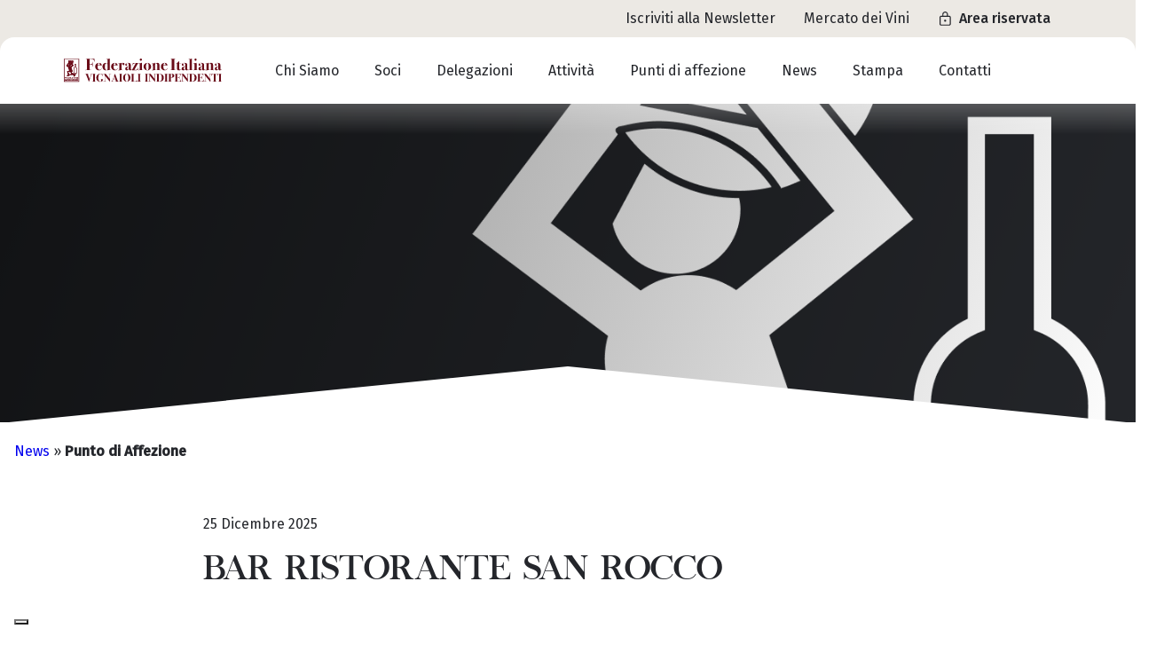

--- FILE ---
content_type: text/html; charset=UTF-8
request_url: https://fivi.it/blog/fivi_points/bar-ristorante-san-rocco/
body_size: 16887
content:
<!DOCTYPE html>
<html lang="it-IT">

<head>
	<meta charset="UTF-8">
	<meta name="viewport" content="width=device-width, initial-scale=1">
	<link rel="profile" href="http://gmpg.org/xfn/11">
	<link rel="pingback" href="https://fivi.it/xmlrpc.php">

	<meta name="google-site-verification" content="wqxiosTDlKjpgWqutb24eyiBNNsGJ688S7UIXzobtf8" />

	<!-- Fonts -->
	<link rel="preconnect" href="https://fonts.googleapis.com">
	<link rel="preconnect" href="https://fonts.gstatic.com" crossorigin>
	<link href="https://fonts.googleapis.com/css2?family=Fira+Sans:wght@400;500&display=swap" rel="stylesheet">

	<!-- Iubenda Banner -->
			<script type="text/javascript">
			var _iub = _iub || [];
			_iub.csConfiguration = {
				"askConsentAtCookiePolicyUpdate": true,
				"countryDetection": true,
				"enableLgpd": true,
				"enableUspr": true,
				"floatingPreferencesButtonDisplay": "bottom-left",
				"lgpdAppliesGlobally": false,
				"perPurposeConsent": true,
				"siteId": 1616287,
				"showBannerForUS": true,
				"usprPurposes": "s,sh,adv,sd8,sd9,sd5",
				"whitelabel": false,
				"cookiePolicyId": 62504811,
				"lang": "it",
				"banner": {
					"acceptButtonDisplay": true,
					"closeButtonDisplay": false,
					"customizeButtonDisplay": true,
					"explicitWithdrawal": true,
					"listPurposes": true,
					"position": "float-top-center",
					"rejectButtonDisplay": true,
					"showPurposesToggles": true
				}
			};
		</script>
		<script type="text/javascript" src="//cdn.iubenda.com/cs/gpp/stub.js"></script>
		<script type="text/javascript" src="//cdn.iubenda.com/cs/iubenda_cs.js" charset="UTF-8" async></script>
		<!-- Iubenda Consent -->
	<script type="text/javascript">
		var _iub = _iub || {};
		_iub.cons_instructions = _iub.cons_instructions || [];
		_iub.cons_instructions.push(["init", {
			api_key: "QSVvWOTe6wsPEz9eGDqbOL87jPCV0Dqf"
		}]);
	</script>
	<script type="text/javascript" src="https://cdn.iubenda.com/cons/iubenda_cons.js" async></script>

	<!-- Matomo -->
	<script>
		var _paq = window._paq = window._paq || [];
		/* tracker methods like "setCustomDimension" should be called before "trackPageView" */
		_paq.push(['trackPageView']);
		_paq.push(['enableLinkTracking']);
		(function() {
			var u = "//fivi.it/matomo/";
			_paq.push(['setTrackerUrl', u + 'matomo.php']);
			_paq.push(['setSiteId', '1']);
			var d = document,
				g = d.createElement('script'),
				s = d.getElementsByTagName('script')[0];
			g.async = true;
			g.src = u + 'matomo.js';
			s.parentNode.insertBefore(g, s);
		})();
	</script>
	<!-- End Matomo Code -->

	<meta name='robots' content='index, follow, max-image-preview:large, max-snippet:-1, max-video-preview:-1' />

	<!-- This site is optimized with the Yoast SEO plugin v26.7 - https://yoast.com/wordpress/plugins/seo/ -->
	<title>Bar Ristorante San Rocco - FIVI</title>
	<link rel="canonical" href="https://fivi.it/blog/fivi_points/bar-ristorante-san-rocco/" />
	<meta property="og:locale" content="it_IT" />
	<meta property="og:type" content="article" />
	<meta property="og:title" content="Bar Ristorante San Rocco - FIVI" />
	<meta property="og:url" content="https://fivi.it/blog/fivi_points/bar-ristorante-san-rocco/" />
	<meta property="og:site_name" content="FIVI" />
	<meta name="twitter:card" content="summary_large_image" />
	<script type="application/ld+json" class="yoast-schema-graph">{"@context":"https://schema.org","@graph":[{"@type":"WebPage","@id":"https://fivi.it/blog/fivi_points/bar-ristorante-san-rocco/","url":"https://fivi.it/blog/fivi_points/bar-ristorante-san-rocco/","name":"Bar Ristorante San Rocco - FIVI","isPartOf":{"@id":"https://fivi.it/#website"},"datePublished":"2025-12-25T00:15:14+00:00","breadcrumb":{"@id":"https://fivi.it/blog/fivi_points/bar-ristorante-san-rocco/#breadcrumb"},"inLanguage":"it-IT","potentialAction":[{"@type":"ReadAction","target":["https://fivi.it/blog/fivi_points/bar-ristorante-san-rocco/"]}]},{"@type":"BreadcrumbList","@id":"https://fivi.it/blog/fivi_points/bar-ristorante-san-rocco/#breadcrumb","itemListElement":[{"@type":"ListItem","position":1,"name":"News","item":"https://fivi.it/archivio-news/"},{"@type":"ListItem","position":2,"name":"Punto di Affezione"}]},{"@type":"WebSite","@id":"https://fivi.it/#website","url":"https://fivi.it/","name":"FIVI","description":"Federazione Italiana Vignaioli Indipendenti","potentialAction":[{"@type":"SearchAction","target":{"@type":"EntryPoint","urlTemplate":"https://fivi.it/?s={search_term_string}"},"query-input":{"@type":"PropertyValueSpecification","valueRequired":true,"valueName":"search_term_string"}}],"inLanguage":"it-IT"}]}</script>
	<!-- / Yoast SEO plugin. -->


<script type='application/javascript'  id='pys-version-script'>console.log('PixelYourSite Free version 11.1.5.2');</script>
<link rel="alternate" type="application/rss+xml" title="FIVI &raquo; Bar Ristorante San Rocco Feed dei commenti" href="https://fivi.it/blog/fivi_points/bar-ristorante-san-rocco/feed/" />
<link rel="alternate" title="oEmbed (JSON)" type="application/json+oembed" href="https://fivi.it/wp-json/oembed/1.0/embed?url=https%3A%2F%2Ffivi.it%2Fblog%2Ffivi_points%2Fbar-ristorante-san-rocco%2F" />
<link rel="alternate" title="oEmbed (XML)" type="text/xml+oembed" href="https://fivi.it/wp-json/oembed/1.0/embed?url=https%3A%2F%2Ffivi.it%2Fblog%2Ffivi_points%2Fbar-ristorante-san-rocco%2F&#038;format=xml" />
<style id='wp-img-auto-sizes-contain-inline-css' type='text/css'>
img:is([sizes=auto i],[sizes^="auto," i]){contain-intrinsic-size:3000px 1500px}
/*# sourceURL=wp-img-auto-sizes-contain-inline-css */
</style>
<style id='wp-emoji-styles-inline-css' type='text/css'>

	img.wp-smiley, img.emoji {
		display: inline !important;
		border: none !important;
		box-shadow: none !important;
		height: 1em !important;
		width: 1em !important;
		margin: 0 0.07em !important;
		vertical-align: -0.1em !important;
		background: none !important;
		padding: 0 !important;
	}
/*# sourceURL=wp-emoji-styles-inline-css */
</style>
<link rel='stylesheet' id='wp-block-library-css' href='https://fivi.it/wp-includes/css/dist/block-library/style.min.css' type='text/css' media='all' />
<style id='global-styles-inline-css' type='text/css'>
:root{--wp--preset--aspect-ratio--square: 1;--wp--preset--aspect-ratio--4-3: 4/3;--wp--preset--aspect-ratio--3-4: 3/4;--wp--preset--aspect-ratio--3-2: 3/2;--wp--preset--aspect-ratio--2-3: 2/3;--wp--preset--aspect-ratio--16-9: 16/9;--wp--preset--aspect-ratio--9-16: 9/16;--wp--preset--color--black: #000000;--wp--preset--color--cyan-bluish-gray: #abb8c3;--wp--preset--color--white: #ffffff;--wp--preset--color--pale-pink: #f78da7;--wp--preset--color--vivid-red: #cf2e2e;--wp--preset--color--luminous-vivid-orange: #ff6900;--wp--preset--color--luminous-vivid-amber: #fcb900;--wp--preset--color--light-green-cyan: #7bdcb5;--wp--preset--color--vivid-green-cyan: #00d084;--wp--preset--color--pale-cyan-blue: #8ed1fc;--wp--preset--color--vivid-cyan-blue: #0693e3;--wp--preset--color--vivid-purple: #9b51e0;--wp--preset--gradient--vivid-cyan-blue-to-vivid-purple: linear-gradient(135deg,rgb(6,147,227) 0%,rgb(155,81,224) 100%);--wp--preset--gradient--light-green-cyan-to-vivid-green-cyan: linear-gradient(135deg,rgb(122,220,180) 0%,rgb(0,208,130) 100%);--wp--preset--gradient--luminous-vivid-amber-to-luminous-vivid-orange: linear-gradient(135deg,rgb(252,185,0) 0%,rgb(255,105,0) 100%);--wp--preset--gradient--luminous-vivid-orange-to-vivid-red: linear-gradient(135deg,rgb(255,105,0) 0%,rgb(207,46,46) 100%);--wp--preset--gradient--very-light-gray-to-cyan-bluish-gray: linear-gradient(135deg,rgb(238,238,238) 0%,rgb(169,184,195) 100%);--wp--preset--gradient--cool-to-warm-spectrum: linear-gradient(135deg,rgb(74,234,220) 0%,rgb(151,120,209) 20%,rgb(207,42,186) 40%,rgb(238,44,130) 60%,rgb(251,105,98) 80%,rgb(254,248,76) 100%);--wp--preset--gradient--blush-light-purple: linear-gradient(135deg,rgb(255,206,236) 0%,rgb(152,150,240) 100%);--wp--preset--gradient--blush-bordeaux: linear-gradient(135deg,rgb(254,205,165) 0%,rgb(254,45,45) 50%,rgb(107,0,62) 100%);--wp--preset--gradient--luminous-dusk: linear-gradient(135deg,rgb(255,203,112) 0%,rgb(199,81,192) 50%,rgb(65,88,208) 100%);--wp--preset--gradient--pale-ocean: linear-gradient(135deg,rgb(255,245,203) 0%,rgb(182,227,212) 50%,rgb(51,167,181) 100%);--wp--preset--gradient--electric-grass: linear-gradient(135deg,rgb(202,248,128) 0%,rgb(113,206,126) 100%);--wp--preset--gradient--midnight: linear-gradient(135deg,rgb(2,3,129) 0%,rgb(40,116,252) 100%);--wp--preset--font-size--small: 13px;--wp--preset--font-size--medium: 20px;--wp--preset--font-size--large: 36px;--wp--preset--font-size--x-large: 42px;--wp--preset--spacing--20: 0.44rem;--wp--preset--spacing--30: 0.67rem;--wp--preset--spacing--40: 1rem;--wp--preset--spacing--50: 1.5rem;--wp--preset--spacing--60: 2.25rem;--wp--preset--spacing--70: 3.38rem;--wp--preset--spacing--80: 5.06rem;--wp--preset--shadow--natural: 6px 6px 9px rgba(0, 0, 0, 0.2);--wp--preset--shadow--deep: 12px 12px 50px rgba(0, 0, 0, 0.4);--wp--preset--shadow--sharp: 6px 6px 0px rgba(0, 0, 0, 0.2);--wp--preset--shadow--outlined: 6px 6px 0px -3px rgb(255, 255, 255), 6px 6px rgb(0, 0, 0);--wp--preset--shadow--crisp: 6px 6px 0px rgb(0, 0, 0);}:where(.is-layout-flex){gap: 0.5em;}:where(.is-layout-grid){gap: 0.5em;}body .is-layout-flex{display: flex;}.is-layout-flex{flex-wrap: wrap;align-items: center;}.is-layout-flex > :is(*, div){margin: 0;}body .is-layout-grid{display: grid;}.is-layout-grid > :is(*, div){margin: 0;}:where(.wp-block-columns.is-layout-flex){gap: 2em;}:where(.wp-block-columns.is-layout-grid){gap: 2em;}:where(.wp-block-post-template.is-layout-flex){gap: 1.25em;}:where(.wp-block-post-template.is-layout-grid){gap: 1.25em;}.has-black-color{color: var(--wp--preset--color--black) !important;}.has-cyan-bluish-gray-color{color: var(--wp--preset--color--cyan-bluish-gray) !important;}.has-white-color{color: var(--wp--preset--color--white) !important;}.has-pale-pink-color{color: var(--wp--preset--color--pale-pink) !important;}.has-vivid-red-color{color: var(--wp--preset--color--vivid-red) !important;}.has-luminous-vivid-orange-color{color: var(--wp--preset--color--luminous-vivid-orange) !important;}.has-luminous-vivid-amber-color{color: var(--wp--preset--color--luminous-vivid-amber) !important;}.has-light-green-cyan-color{color: var(--wp--preset--color--light-green-cyan) !important;}.has-vivid-green-cyan-color{color: var(--wp--preset--color--vivid-green-cyan) !important;}.has-pale-cyan-blue-color{color: var(--wp--preset--color--pale-cyan-blue) !important;}.has-vivid-cyan-blue-color{color: var(--wp--preset--color--vivid-cyan-blue) !important;}.has-vivid-purple-color{color: var(--wp--preset--color--vivid-purple) !important;}.has-black-background-color{background-color: var(--wp--preset--color--black) !important;}.has-cyan-bluish-gray-background-color{background-color: var(--wp--preset--color--cyan-bluish-gray) !important;}.has-white-background-color{background-color: var(--wp--preset--color--white) !important;}.has-pale-pink-background-color{background-color: var(--wp--preset--color--pale-pink) !important;}.has-vivid-red-background-color{background-color: var(--wp--preset--color--vivid-red) !important;}.has-luminous-vivid-orange-background-color{background-color: var(--wp--preset--color--luminous-vivid-orange) !important;}.has-luminous-vivid-amber-background-color{background-color: var(--wp--preset--color--luminous-vivid-amber) !important;}.has-light-green-cyan-background-color{background-color: var(--wp--preset--color--light-green-cyan) !important;}.has-vivid-green-cyan-background-color{background-color: var(--wp--preset--color--vivid-green-cyan) !important;}.has-pale-cyan-blue-background-color{background-color: var(--wp--preset--color--pale-cyan-blue) !important;}.has-vivid-cyan-blue-background-color{background-color: var(--wp--preset--color--vivid-cyan-blue) !important;}.has-vivid-purple-background-color{background-color: var(--wp--preset--color--vivid-purple) !important;}.has-black-border-color{border-color: var(--wp--preset--color--black) !important;}.has-cyan-bluish-gray-border-color{border-color: var(--wp--preset--color--cyan-bluish-gray) !important;}.has-white-border-color{border-color: var(--wp--preset--color--white) !important;}.has-pale-pink-border-color{border-color: var(--wp--preset--color--pale-pink) !important;}.has-vivid-red-border-color{border-color: var(--wp--preset--color--vivid-red) !important;}.has-luminous-vivid-orange-border-color{border-color: var(--wp--preset--color--luminous-vivid-orange) !important;}.has-luminous-vivid-amber-border-color{border-color: var(--wp--preset--color--luminous-vivid-amber) !important;}.has-light-green-cyan-border-color{border-color: var(--wp--preset--color--light-green-cyan) !important;}.has-vivid-green-cyan-border-color{border-color: var(--wp--preset--color--vivid-green-cyan) !important;}.has-pale-cyan-blue-border-color{border-color: var(--wp--preset--color--pale-cyan-blue) !important;}.has-vivid-cyan-blue-border-color{border-color: var(--wp--preset--color--vivid-cyan-blue) !important;}.has-vivid-purple-border-color{border-color: var(--wp--preset--color--vivid-purple) !important;}.has-vivid-cyan-blue-to-vivid-purple-gradient-background{background: var(--wp--preset--gradient--vivid-cyan-blue-to-vivid-purple) !important;}.has-light-green-cyan-to-vivid-green-cyan-gradient-background{background: var(--wp--preset--gradient--light-green-cyan-to-vivid-green-cyan) !important;}.has-luminous-vivid-amber-to-luminous-vivid-orange-gradient-background{background: var(--wp--preset--gradient--luminous-vivid-amber-to-luminous-vivid-orange) !important;}.has-luminous-vivid-orange-to-vivid-red-gradient-background{background: var(--wp--preset--gradient--luminous-vivid-orange-to-vivid-red) !important;}.has-very-light-gray-to-cyan-bluish-gray-gradient-background{background: var(--wp--preset--gradient--very-light-gray-to-cyan-bluish-gray) !important;}.has-cool-to-warm-spectrum-gradient-background{background: var(--wp--preset--gradient--cool-to-warm-spectrum) !important;}.has-blush-light-purple-gradient-background{background: var(--wp--preset--gradient--blush-light-purple) !important;}.has-blush-bordeaux-gradient-background{background: var(--wp--preset--gradient--blush-bordeaux) !important;}.has-luminous-dusk-gradient-background{background: var(--wp--preset--gradient--luminous-dusk) !important;}.has-pale-ocean-gradient-background{background: var(--wp--preset--gradient--pale-ocean) !important;}.has-electric-grass-gradient-background{background: var(--wp--preset--gradient--electric-grass) !important;}.has-midnight-gradient-background{background: var(--wp--preset--gradient--midnight) !important;}.has-small-font-size{font-size: var(--wp--preset--font-size--small) !important;}.has-medium-font-size{font-size: var(--wp--preset--font-size--medium) !important;}.has-large-font-size{font-size: var(--wp--preset--font-size--large) !important;}.has-x-large-font-size{font-size: var(--wp--preset--font-size--x-large) !important;}
/*# sourceURL=global-styles-inline-css */
</style>

<style id='classic-theme-styles-inline-css' type='text/css'>
/*! This file is auto-generated */
.wp-block-button__link{color:#fff;background-color:#32373c;border-radius:9999px;box-shadow:none;text-decoration:none;padding:calc(.667em + 2px) calc(1.333em + 2px);font-size:1.125em}.wp-block-file__button{background:#32373c;color:#fff;text-decoration:none}
/*# sourceURL=/wp-includes/css/classic-themes.min.css */
</style>
<link rel='stylesheet' id='contact-form-7-css' href='https://fivi.it/wp-content/plugins/contact-form-7/includes/css/styles.css' type='text/css' media='all' />
<link rel='stylesheet' id='wpml-legacy-horizontal-list-0-css' href='https://fivi.it/wp-content/plugins/sitepress-multilingual-cms/templates/language-switchers/legacy-list-horizontal/style.min.css' type='text/css' media='all' />
<link rel='stylesheet' id='wpml-menu-item-0-css' href='https://fivi.it/wp-content/plugins/sitepress-multilingual-cms/templates/language-switchers/menu-item/style.min.css' type='text/css' media='all' />
<link rel='stylesheet' id='main-style-css' href='https://fivi.it/wp-content/themes/fivi/dist/css/index.css' type='text/css' media='all' />
<script type="text/javascript" id="wpml-cookie-js-extra">
/* <![CDATA[ */
var wpml_cookies = {"wp-wpml_current_language":{"value":"it","expires":1,"path":"/"}};
var wpml_cookies = {"wp-wpml_current_language":{"value":"it","expires":1,"path":"/"}};
//# sourceURL=wpml-cookie-js-extra
/* ]]> */
</script>
<script type="text/javascript" src="https://fivi.it/wp-content/plugins/sitepress-multilingual-cms/res/js/cookies/language-cookie.js" id="wpml-cookie-js" defer="defer" data-wp-strategy="defer"></script>
<script type="text/javascript" id="jquery-core-js-extra">
/* <![CDATA[ */
var pysFacebookRest = {"restApiUrl":"https://fivi.it/wp-json/pys-facebook/v1/event","debug":""};
//# sourceURL=jquery-core-js-extra
/* ]]> */
</script>
<script type="text/javascript" src="https://fivi.it/wp-includes/js/jquery/jquery.min.js" id="jquery-core-js"></script>
<script type="text/javascript" src="https://fivi.it/wp-includes/js/jquery/jquery-migrate.min.js" id="jquery-migrate-js"></script>
<script type="text/javascript" src="https://fivi.it/wp-content/plugins/pixelyoursite/dist/scripts/jquery.bind-first-0.2.3.min.js" id="jquery-bind-first-js"></script>
<script type="text/javascript" src="https://fivi.it/wp-content/plugins/pixelyoursite/dist/scripts/js.cookie-2.1.3.min.js" id="js-cookie-pys-js"></script>
<script type="text/javascript" src="https://fivi.it/wp-content/plugins/pixelyoursite/dist/scripts/tld.min.js" id="js-tld-js"></script>
<script type="text/javascript" id="pys-js-extra">
/* <![CDATA[ */
var pysOptions = {"staticEvents":{"facebook":{"init_event":[{"delay":0,"type":"static","ajaxFire":false,"name":"PageView","pixelIds":["255760810519780"],"eventID":"c4563358-c075-4b0e-b085-93ca76940eae","params":{"page_title":"Bar Ristorante San Rocco","post_type":"fivi_points","post_id":23638,"plugin":"PixelYourSite","user_role":"guest","event_url":"fivi.it/blog/fivi_points/bar-ristorante-san-rocco/"},"e_id":"init_event","ids":[],"hasTimeWindow":false,"timeWindow":0,"woo_order":"","edd_order":""}]}},"dynamicEvents":[],"triggerEvents":[],"triggerEventTypes":[],"facebook":{"pixelIds":["255760810519780"],"advancedMatching":{"external_id":"acbbcfeaafcbddefcbda"},"advancedMatchingEnabled":true,"removeMetadata":false,"wooVariableAsSimple":false,"serverApiEnabled":true,"wooCRSendFromServer":false,"send_external_id":null,"enabled_medical":false,"do_not_track_medical_param":["event_url","post_title","page_title","landing_page","content_name","categories","category_name","tags"],"meta_ldu":false},"debug":"","siteUrl":"https://fivi.it","ajaxUrl":"https://fivi.it/wp-admin/admin-ajax.php","ajax_event":"74a22b7417","enable_remove_download_url_param":"1","cookie_duration":"7","last_visit_duration":"60","enable_success_send_form":"","ajaxForServerEvent":"1","ajaxForServerStaticEvent":"1","useSendBeacon":"1","send_external_id":"1","external_id_expire":"180","track_cookie_for_subdomains":"1","google_consent_mode":"1","gdpr":{"ajax_enabled":false,"all_disabled_by_api":false,"facebook_disabled_by_api":false,"analytics_disabled_by_api":false,"google_ads_disabled_by_api":false,"pinterest_disabled_by_api":false,"bing_disabled_by_api":false,"reddit_disabled_by_api":false,"externalID_disabled_by_api":false,"facebook_prior_consent_enabled":true,"analytics_prior_consent_enabled":true,"google_ads_prior_consent_enabled":null,"pinterest_prior_consent_enabled":true,"bing_prior_consent_enabled":true,"cookiebot_integration_enabled":false,"cookiebot_facebook_consent_category":"marketing","cookiebot_analytics_consent_category":"statistics","cookiebot_tiktok_consent_category":"marketing","cookiebot_google_ads_consent_category":"marketing","cookiebot_pinterest_consent_category":"marketing","cookiebot_bing_consent_category":"marketing","consent_magic_integration_enabled":false,"real_cookie_banner_integration_enabled":false,"cookie_notice_integration_enabled":false,"cookie_law_info_integration_enabled":false,"analytics_storage":{"enabled":true,"value":"granted","filter":false},"ad_storage":{"enabled":true,"value":"granted","filter":false},"ad_user_data":{"enabled":true,"value":"granted","filter":false},"ad_personalization":{"enabled":true,"value":"granted","filter":false}},"cookie":{"disabled_all_cookie":false,"disabled_start_session_cookie":false,"disabled_advanced_form_data_cookie":false,"disabled_landing_page_cookie":false,"disabled_first_visit_cookie":false,"disabled_trafficsource_cookie":false,"disabled_utmTerms_cookie":false,"disabled_utmId_cookie":false},"tracking_analytics":{"TrafficSource":"direct","TrafficLanding":"undefined","TrafficUtms":[],"TrafficUtmsId":[]},"GATags":{"ga_datalayer_type":"default","ga_datalayer_name":"dataLayerPYS"},"woo":{"enabled":false},"edd":{"enabled":false},"cache_bypass":"1768620039"};
//# sourceURL=pys-js-extra
/* ]]> */
</script>
<script type="text/javascript" src="https://fivi.it/wp-content/plugins/pixelyoursite/dist/scripts/public.js" id="pys-js"></script>
<link rel="https://api.w.org/" href="https://fivi.it/wp-json/" /><link rel="alternate" title="JSON" type="application/json" href="https://fivi.it/wp-json/wp/v2/fivi_points/23638" /><link rel="EditURI" type="application/rsd+xml" title="RSD" href="https://fivi.it/xmlrpc.php?rsd" />
<meta name="generator" content="WordPress 6.9" />
<link rel='shortlink' href='https://fivi.it/?p=23638' />
<meta name="generator" content="WPML ver:4.8.6 stt:1,27;" />
<link rel="icon" href="https://fivi.it/wp-content/uploads/2024/10/fav-fivi-150x150.png" sizes="32x32" />
<link rel="icon" href="https://fivi.it/wp-content/uploads/2024/10/fav-fivi-300x300.png" sizes="192x192" />
<link rel="apple-touch-icon" href="https://fivi.it/wp-content/uploads/2024/10/fav-fivi-300x300.png" />
<meta name="msapplication-TileImage" content="https://fivi.it/wp-content/uploads/2024/10/fav-fivi-300x300.png" />
</head>

<body class="wp-singular fivi_points-template-default single single-fivi_points postid-23638 wp-theme-fivi fivi_points-bar-ristorante-san-rocco">
	<main id="main" class="site" data-template="single">
		<div id="loader" class="fixed top-0 left-0 bottom-0 right-0 z2"></div>
		
<header class="header header--main fixed fluid left-0" role="banner">
  <div class="header__pre flex items-center justify-end py075 px15 md-px50">
    <nav class="header__secondary-nav" role="navigation">
      <div class="menu-secondary-menu-container"><ul id="menu-secondary-menu" class="menu menu--secondary flex items-center m0 p0"><li id="menu-item-6757" class="xs-hide sm-hide menu-item menu-item-type-post_type menu-item-object-page menu-item-6757"><a href="https://fivi.it/iscriviti-alla-newsletter/">Iscriviti alla Newsletter</a></li>
<li id="menu-item-51" class="menu-item menu-item-type-custom menu-item-object-custom menu-item-51"><a target="_blank" href="https://mercatodeivini.it">Mercato dei Vini</a></li>
<li id="menu-item-52" class="menu-item-backoffice menu-item menu-item-type-custom menu-item-object-custom menu-item-52"><a target="_blank" href="https://fivi.it/wp-login.php">Area riservata</a></li>
</ul></div>    </nav>
  </div>

      <div class="header__inner flex items-center px15 md-px3 py15 relative">
      <div class="header__logo-wrapper md-px25">
        <a class="header__logo inline-block" href="https://fivi.it/" rel="home">
          
  <figure>
    <img width="178" height="27" src="https://fivi.it/wp-content/uploads/2022/09/logo.svg" class="contain-image" alt="Logo FIVI" decoding="async" />  </figure>
        </a>
      </div>

      <div class="header__menu-wrapper xs-hide sm-hide">
        <nav class="header__nav" role="navigation">
                    
<ul class="menu menu--primary m0 p0 flex justify-end">
  
    <li class="menu__item menu__firstitem menu__item-29 list-reset inline-block  ">
      <a class="menu__item-link inline-block" href="https://fivi.it/about-us/">Chi Siamo</a>

          </li>
  
    <li class="menu__item menu__firstitem menu__item-11285 list-reset inline-block  ">
      <a class="menu__item-link inline-block" href="#">Soci</a>

              <div class="menu__wrapper absolute left-0 right-0 flex">
          <div class="menu__submenu-content fluid pt25 pb15">
            <ul class="menu__submenu menu__second relative flex flex-wrap fluid m0 p0">
                              <li class="menu__subitem list-reset inline-block col-4">
                  <a class="menu__subitem-link flex items-center" href="https://fivi.it/i-soci-fivi/">
                    <div class="menu__subitem-image col-6 mr1 overflow-hidden">
  <figure>
    <img width="900" height="601" src="https://fivi.it/wp-content/uploads/2022/11/15987082107667xUQiZqJrI-SanCristoforo-2.jpg" class="cover-image" alt="SanCristoforo" decoding="async" fetchpriority="high" srcset="https://fivi.it/wp-content/uploads/2022/11/15987082107667xUQiZqJrI-SanCristoforo-2.jpg 900w, https://fivi.it/wp-content/uploads/2022/11/15987082107667xUQiZqJrI-SanCristoforo-2-300x200.jpg 300w, https://fivi.it/wp-content/uploads/2022/11/15987082107667xUQiZqJrI-SanCristoforo-2-768x513.jpg 768w" sizes="(max-width: 900px) 100vw, 900px" />  </figure>
</div>
                    <div class="menu__subitem-content col-6 pl075">
                      <p class="menu__subitem-title m0 pb1">Ricerca soci FIVI</p>
                      <div class="menu__subitem-abstract">Sono più di 1.800 gli associati alla FIVI, provenienti da tutte le regioni italiane. Scoprili tutti sul sito o scaricando l’App FIVI.</div>
                    </div>
                  </a>
                </li>
                              <li class="menu__subitem list-reset inline-block col-4">
                  <a class="menu__subitem-link flex items-center" href="https://fivi.it/diventa-socio/">
                    <div class="menu__subitem-image col-6 mr1 overflow-hidden">
  <figure>
    <img width="1808" height="1205" src="https://fivi.it/wp-content/uploads/2022/11/mond11-1.jpg" class="cover-image" alt="" decoding="async" srcset="https://fivi.it/wp-content/uploads/2022/11/mond11-1.jpg 1808w, https://fivi.it/wp-content/uploads/2022/11/mond11-1-300x200.jpg 300w, https://fivi.it/wp-content/uploads/2022/11/mond11-1-1024x682.jpg 1024w, https://fivi.it/wp-content/uploads/2022/11/mond11-1-768x512.jpg 768w, https://fivi.it/wp-content/uploads/2022/11/mond11-1-1536x1024.jpg 1536w" sizes="(max-width: 1808px) 100vw, 1808px" />  </figure>
</div>
                    <div class="menu__subitem-content col-6 pl075">
                      <p class="menu__subitem-title m0 pb1">Diventa socio</p>
                      <div class="menu__subitem-abstract">Scopri come diventare socio FIVI e compila il form per fare richiesta</div>
                    </div>
                  </a>
                </li>
                              <li class="menu__subitem list-reset inline-block col-4">
                  <a class="menu__subitem-link flex items-center" href="https://fivi.it/il-marchio-fivi/">
                    <div class="menu__subitem-image col-6 mr1 overflow-hidden">
  <figure>
    <img width="1440" height="1024" src="https://fivi.it/wp-content/uploads/2022/11/fivi-marchio-2.png" class="cover-image" alt="" decoding="async" srcset="https://fivi.it/wp-content/uploads/2022/11/fivi-marchio-2.png 1440w, https://fivi.it/wp-content/uploads/2022/11/fivi-marchio-2-300x213.png 300w, https://fivi.it/wp-content/uploads/2022/11/fivi-marchio-2-1024x728.png 1024w, https://fivi.it/wp-content/uploads/2022/11/fivi-marchio-2-768x546.png 768w" sizes="(max-width: 1440px) 100vw, 1440px" />  </figure>
</div>
                    <div class="menu__subitem-content col-6 pl075">
                      <p class="menu__subitem-title m0 pb1">Il marchio FIVI</p>
                      <div class="menu__subitem-abstract">In questa figura è riassunto tutto quello che per noi significa essere Vignaioli.</div>
                    </div>
                  </a>
                </li>
                          </ul>
          </div>
        </div>
          </li>
  
    <li class="menu__item menu__firstitem menu__item-245 list-reset inline-block  ">
      <a class="menu__item-link inline-block" href="https://fivi.it/delegazioni/">Delegazioni</a>

          </li>
  
    <li class="menu__item menu__firstitem menu__item-11289 list-reset inline-block  ">
      <a class="menu__item-link inline-block" href="#">Attività</a>

              <div class="menu__wrapper absolute left-0 right-0 flex">
          <div class="menu__submenu-content fluid pt25 pb15">
            <ul class="menu__submenu menu__second relative flex flex-wrap fluid m0 p0">
                              <li class="menu__subitem list-reset inline-block col-4">
                  <a class="menu__subitem-link flex items-center" href="https://fivi.it/blog/category/istituzionale/">
                    <div class="menu__subitem-image col-6 mr1 overflow-hidden">
  <figure>
    <img width="2048" height="641" src="https://fivi.it/wp-content/uploads/2022/10/cat-istituzionale-2048x641.jpg" class="cover-image" alt="" decoding="async" srcset="https://fivi.it/wp-content/uploads/2022/10/cat-istituzionale-2048x641.jpg 2048w, https://fivi.it/wp-content/uploads/2022/10/cat-istituzionale-300x94.jpg 300w, https://fivi.it/wp-content/uploads/2022/10/cat-istituzionale-1024x321.jpg 1024w, https://fivi.it/wp-content/uploads/2022/10/cat-istituzionale-768x241.jpg 768w, https://fivi.it/wp-content/uploads/2022/10/cat-istituzionale-1536x481.jpg 1536w" sizes="(max-width: 2048px) 100vw, 2048px" />  </figure>
</div>
                    <div class="menu__subitem-content col-6 pl075">
                      <p class="menu__subitem-title m0 pb1">Attività Istituzionale</p>
                      <div class="menu__subitem-abstract">Tutti gli articoli legati alle attività istituzionali</div>
                    </div>
                  </a>
                </li>
                              <li class="menu__subitem list-reset inline-block col-4">
                  <a class="menu__subitem-link flex items-center" href="https://fivi.it/blog/category/fivinforma/">
                    <div class="menu__subitem-image col-6 mr1 overflow-hidden">
  <figure>
    <img width="2048" height="641" src="https://fivi.it/wp-content/uploads/2022/10/cat-fivinforma-2048x641.jpg" class="cover-image" alt="" decoding="async" srcset="https://fivi.it/wp-content/uploads/2022/10/cat-fivinforma-2048x641.jpg 2048w, https://fivi.it/wp-content/uploads/2022/10/cat-fivinforma-300x94.jpg 300w, https://fivi.it/wp-content/uploads/2022/10/cat-fivinforma-1024x321.jpg 1024w, https://fivi.it/wp-content/uploads/2022/10/cat-fivinforma-768x241.jpg 768w, https://fivi.it/wp-content/uploads/2022/10/cat-fivinforma-1536x481.jpg 1536w" sizes="(max-width: 2048px) 100vw, 2048px" />  </figure>
</div>
                    <div class="menu__subitem-content col-6 pl075">
                      <p class="menu__subitem-title m0 pb1">#FIVInforma</p>
                      <div class="menu__subitem-abstract">Tutti gli articoli e le circolari informative della FIVI</div>
                    </div>
                  </a>
                </li>
                              <li class="menu__subitem list-reset inline-block col-4">
                  <a class="menu__subitem-link flex items-center" href="https://fivi.it/sabato-del-vignaiolo/">
                    <div class="menu__subitem-image col-6 mr1 overflow-hidden">
  <figure>
    <img width="768" height="511" src="https://fivi.it/wp-content/uploads/2022/11/1.jpg" class="cover-image" alt="" decoding="async" srcset="https://fivi.it/wp-content/uploads/2022/11/1.jpg 768w, https://fivi.it/wp-content/uploads/2022/11/1-300x200.jpg 300w" sizes="(max-width: 768px) 100vw, 768px" />  </figure>
</div>
                    <div class="menu__subitem-content col-6 pl075">
                      <p class="menu__subitem-title m0 pb1">Sabato del Vignaiolo</p>
                      <div class="menu__subitem-abstract">Le Delegazioni Locali incontrano i consumatori in tanti appuntamenti diffusi su tutto il territorio italiano, organizzati in luoghi speciali.</div>
                    </div>
                  </a>
                </li>
                          </ul>
          </div>
        </div>
          </li>
  
    <li class="menu__item menu__firstitem menu__item-6737 list-reset inline-block  ">
      <a class="menu__item-link inline-block" href="#">Punti di affezione</a>

              <div class="menu__wrapper absolute left-0 right-0 flex">
          <div class="menu__submenu-content fluid pt25 pb15">
            <ul class="menu__submenu menu__second relative flex flex-wrap fluid m0 p0">
                              <li class="menu__subitem list-reset inline-block col-4">
                  <a class="menu__subitem-link flex items-center" href="https://fivi.it/diventa-un-punto-di-affezione/">
                    <div class="menu__subitem-image col-6 mr1 overflow-hidden">
  <figure>
    <img width="194" height="107" src="https://fivi.it/wp-content/uploads/2022/11/Rectangle-10.jpg" class="cover-image" alt="" decoding="async" />  </figure>
</div>
                    <div class="menu__subitem-content col-6 pl075">
                      <p class="menu__subitem-title m0 pb1">Diventa punto di affezione</p>
                      <div class="menu__subitem-abstract">Sei un ristoratore, gestisci un’enoteca o un wine bar, hai creato un negozio di vendite online? Vuoi entrare nella rete dei Punti di Affezione?</div>
                    </div>
                  </a>
                </li>
                              <li class="menu__subitem list-reset inline-block col-4">
                  <a class="menu__subitem-link flex items-center" href="https://fivi.it/punti-di-affezione/">
                    <div class="menu__subitem-image col-6 mr1 overflow-hidden">
  <figure>
    <img width="194" height="107" src="https://fivi.it/wp-content/uploads/2022/11/Rectangle-10-1.jpg" class="cover-image" alt="" decoding="async" />  </figure>
</div>
                    <div class="menu__subitem-content col-6 pl075">
                      <p class="menu__subitem-title m0 pb1">Ricerca punto di affezione</p>
                      <div class="menu__subitem-abstract">I Punti d’Affezione FIVI sono tanti, diffusi in tutta Italia: scopri quali sono nella tua città o nei luoghi dove trascorri le vacanze e le tue gite...</div>
                    </div>
                  </a>
                </li>
                          </ul>
          </div>
        </div>
          </li>
  
    <li class="menu__item menu__firstitem menu__item-2214 list-reset inline-block  ">
      <a class="menu__item-link inline-block" href="https://fivi.it/archivio-news/">News</a>

          </li>
  
    <li class="menu__item menu__firstitem menu__item-11286 list-reset inline-block  ">
      <a class="menu__item-link inline-block" href="#">Stampa</a>

              <div class="menu__wrapper absolute left-0 right-0 flex">
          <div class="menu__submenu-content fluid pt25 pb15">
            <ul class="menu__submenu menu__second relative flex flex-wrap fluid m0 p0">
                              <li class="menu__subitem list-reset inline-block col-4">
                  <a class="menu__subitem-link flex items-center" href="https://fivi.it/dicono-di-noi/">
                    <div class="menu__subitem-image col-6 mr1 overflow-hidden">
  <figure>
    <img width="1752" height="1113" src="https://fivi.it/wp-content/uploads/2022/10/press-review.jpg" class="cover-image" alt="" decoding="async" srcset="https://fivi.it/wp-content/uploads/2022/10/press-review.jpg 1752w, https://fivi.it/wp-content/uploads/2022/10/press-review-300x191.jpg 300w, https://fivi.it/wp-content/uploads/2022/10/press-review-1024x651.jpg 1024w, https://fivi.it/wp-content/uploads/2022/10/press-review-768x488.jpg 768w, https://fivi.it/wp-content/uploads/2022/10/press-review-1536x976.jpg 1536w" sizes="(max-width: 1752px) 100vw, 1752px" />  </figure>
</div>
                    <div class="menu__subitem-content col-6 pl075">
                      <p class="menu__subitem-title m0 pb1">Dicono di noi</p>
                      <div class="menu__subitem-abstract">Articoli e interviste pubblicati su media locali, nazionali e internazionali.</div>
                    </div>
                  </a>
                </li>
                              <li class="menu__subitem list-reset inline-block col-4">
                  <a class="menu__subitem-link flex items-center" href="https://fivi.it/photogallery/">
                    <div class="menu__subitem-image col-6 mr1 overflow-hidden">
  <figure>
    <img width="1168" height="742" src="https://fivi.it/wp-content/uploads/2022/10/photogallery.jpg" class="cover-image" alt="" decoding="async" srcset="https://fivi.it/wp-content/uploads/2022/10/photogallery.jpg 1168w, https://fivi.it/wp-content/uploads/2022/10/photogallery-300x191.jpg 300w, https://fivi.it/wp-content/uploads/2022/10/photogallery-1024x651.jpg 1024w, https://fivi.it/wp-content/uploads/2022/10/photogallery-768x488.jpg 768w" sizes="(max-width: 1168px) 100vw, 1168px" />  </figure>
</div>
                    <div class="menu__subitem-content col-6 pl075">
                      <p class="menu__subitem-title m0 pb1">Photogallery</p>
                      <div class="menu__subitem-abstract">In questa pagina trovate immagini ufficiali della FIVI – Federazione Italiana Vignaioli Indipendenti sia ad alta che a bassa risoluzione.</div>
                    </div>
                  </a>
                </li>
                          </ul>
          </div>
        </div>
          </li>
  
    <li class="menu__item menu__firstitem menu__item-2307 list-reset inline-block  ">
      <a class="menu__item-link inline-block" href="https://fivi.it/contatti/">Contatti</a>

          </li>
  
    <li class="menu__item menu__firstitem menu__item-11278 list-reset inline-block md-hide lg-hide ">
      <a class="menu__item-link inline-block" href="https://fivi.it/iscriviti-alla-newsletter/">Iscriviti alla Newsletter</a>

          </li>
  </ul>
        </nav>
      </div>

      <div class="header__toggle-wrapper flex items-center justify-end md-hide lg-hide">
        <div class="header__toggle flex justify-center">
          <div class="bar relative"></div>
        </div>
      </div>
    </div>
  </header>

<div class="header--offcanvas fixed top-0 md-hide lg-hide overflow-hidden" role="navigation" data-enter-from="top">
  <div class="header__wrapper fluid-y">
    <div class="menu-main-menu-container"><ul id="menu-main-menu" class="menu menu--primary m0 p0"><li id="menu-item-29" class="menu-item menu-item-type-post_type menu-item-object-page menu-item-29"><a href="https://fivi.it/about-us/">Chi Siamo</a></li>
<li id="menu-item-11285" class="menu-item menu-item-type-custom menu-item-object-custom menu-item-has-children menu-item-11285"><a href="#">Soci</a>
<ul class="sub-menu">
	<li id="menu-item-11284" class="menu-item menu-item-type-post_type menu-item-object-page menu-item-11284"><a href="https://fivi.it/i-soci-fivi/">Ricerca soci FIVI</a></li>
	<li id="menu-item-11283" class="menu-item menu-item-type-post_type menu-item-object-page menu-item-11283"><a href="https://fivi.it/diventa-socio/">Diventa socio</a></li>
	<li id="menu-item-11282" class="menu-item menu-item-type-post_type menu-item-object-page menu-item-11282"><a href="https://fivi.it/il-marchio-fivi/">Il marchio FIVI</a></li>
</ul>
</li>
<li id="menu-item-245" class="menu-item menu-item-type-post_type menu-item-object-page menu-item-245"><a href="https://fivi.it/delegazioni/">Delegazioni</a></li>
<li id="menu-item-11289" class="menu-item menu-item-type-custom menu-item-object-custom menu-item-has-children menu-item-11289"><a href="#">Attività</a>
<ul class="sub-menu">
	<li id="menu-item-11290" class="menu-item menu-item-type-taxonomy menu-item-object-category menu-item-11290"><a href="https://fivi.it/blog/category/istituzionale/">Attività Istituzionale</a></li>
	<li id="menu-item-11291" class="menu-item menu-item-type-taxonomy menu-item-object-category menu-item-11291"><a href="https://fivi.it/blog/category/fivinforma/">#FIVInforma</a></li>
	<li id="menu-item-11292" class="menu-item menu-item-type-post_type menu-item-object-page menu-item-11292"><a href="https://fivi.it/sabato-del-vignaiolo/">Sabato del Vignaiolo</a></li>
</ul>
</li>
<li id="menu-item-6737" class="menu-item menu-item-type-custom menu-item-object-custom menu-item-has-children menu-item-6737"><a href="#">Punti di affezione</a>
<ul class="sub-menu">
	<li id="menu-item-6738" class="menu-item menu-item-type-post_type menu-item-object-page menu-item-6738"><a href="https://fivi.it/diventa-un-punto-di-affezione/">Diventa punto di affezione</a></li>
	<li id="menu-item-6739" class="menu-item menu-item-type-post_type menu-item-object-page menu-item-6739"><a href="https://fivi.it/punti-di-affezione/">Ricerca punto di affezione</a></li>
</ul>
</li>
<li id="menu-item-2214" class="menu-item menu-item-type-post_type menu-item-object-page menu-item-2214"><a href="https://fivi.it/archivio-news/">News</a></li>
<li id="menu-item-11286" class="menu-item menu-item-type-custom menu-item-object-custom menu-item-has-children menu-item-11286"><a href="#">Stampa</a>
<ul class="sub-menu">
	<li id="menu-item-11287" class="menu-item menu-item-type-post_type menu-item-object-page menu-item-11287"><a href="https://fivi.it/dicono-di-noi/">Dicono di noi</a></li>
	<li id="menu-item-11288" class="menu-item menu-item-type-post_type menu-item-object-page menu-item-11288"><a href="https://fivi.it/photogallery/">Photogallery</a></li>
</ul>
</li>
<li id="menu-item-2307" class="menu-item menu-item-type-post_type menu-item-object-page menu-item-2307"><a href="https://fivi.it/contatti/">Contatti</a></li>
<li id="menu-item-11278" class="md-hide lg-hide menu-item menu-item-type-post_type menu-item-object-page menu-item-11278"><a href="https://fivi.it/iscriviti-alla-newsletter/">Iscriviti alla Newsletter</a></li>
</ul></div>  </div>

  <div class="header__social-wrapper absolute bottom-0 left-0 right-0 px15 pb3">
    <span class="header__social-label inline-block pb2">Seguici</span>
    <div class="menu-social-menu-container"><ul id="menu-social-menu" class="menu menu--social flex flex-wrap items-center m0 p0"><li id="menu-item-46" class="menu-item menu-item-type-custom menu-item-object-custom menu-item-46"><a target="_blank" href="https://www.facebook.com/vignaioliindipendenti.fivi">Facebook</a></li>
<li id="menu-item-47" class="menu-item menu-item-type-custom menu-item-object-custom menu-item-47"><a target="_blank" href="https://www.instagram.com/vignaiolifivi/">Instagram</a></li>
<li id="menu-item-48" class="menu-item menu-item-type-custom menu-item-object-custom menu-item-48"><a target="_blank" href="https://www.linkedin.com/company/fivi-federazione-italiana-vignaioli-indipendenti/?originalSubdomain=it">Linkedin</a></li>
</ul></div>  </div>
</div>
<div class="content-area">
	
<article id="post-23638" class="post-23638 fivi_points type-fivi_points status-publish hentry taxonomy_typology-nazionale taxonomy_region-lombardia">
	<section class="post--hero section--common-hero relative">
		      <div class="post__image-wrapper relative">
  <figure>
    <img width="1440" height="1024" src="https://fivi.it/wp-content/uploads/2022/11/fivi-marchio-2.png" class="cover-image" alt="" decoding="async" loading="lazy" srcset="https://fivi.it/wp-content/uploads/2022/11/fivi-marchio-2.png 1440w, https://fivi.it/wp-content/uploads/2022/11/fivi-marchio-2-300x213.png 300w, https://fivi.it/wp-content/uploads/2022/11/fivi-marchio-2-1024x728.png 1024w, https://fivi.it/wp-content/uploads/2022/11/fivi-marchio-2-768x546.png 768w" sizes="auto, (max-width: 1440px) 100vw, 1440px" />  </figure>
</div>
    	</section>

	<div class="post__content max-width-5 mx-auto pt15 pb4">
		<div class="post__breadcrumb-wrapper pb4 px15 md-px2"><span><span><a href="https://fivi.it/archivio-news/">News</a></span> » <span class="breadcrumb_last" aria-current="page"><strong>Punto di Affezione</strong></span></span></div>

    <div class="col-12 md-col-8 mx-auto px25 md-px2">
			<span class="post__date flex items-center pb15">25 Dicembre 2025</span>
      <h2 class="post__title title--h2 serif uppercase m0 pb15">Bar Ristorante San Rocco</h2>
			
			    </div>
  </div>

	</article>

  <section class="section--common-line-divider my4">
    <div class="section__divider relative">
      <div class="section__image-wrapper">
  <figure>
    <img width="1721" height="147" src="https://fivi.it/wp-content/uploads/2022/09/line-deco.svg" class="contain-image" alt="" decoding="async" loading="lazy" />  </figure>
</div>
    </div>
  </section>

<section class="section--common section--common-latest-news">
  <div class="max-width-5 mx-auto py50">
    <h2 class="section__title m0 title--h2 px15 mb2 center serif uppercase">News in evidenza</h2>

    
    <div class="flex flex-wrap py4">
              <div class="section__item col-12 md-col-4 px2 mb3 md-mb0">
          
<div class="preview preview--post preview--post-card overflow-hidden pt2 px15 pb15 fluid-y">
      <a class="inline-block fluid" href="https://fivi.it/blog/bologna-e-una-regola-per-il-mercato-dei-vini-dei-vignaioli-indipendenti-si-chiude-ledizione-2025-con-oltre-28-000-visitatori/">
              <div class="preview__image-wrapper overflow-hidden">
  <figure>
    <img width="1250" height="833" src="https://fivi.it/wp-content/uploads/2025/11/Fivi_Mercato25_Foto_G1_Web_YumeVision-MichelePurin_195.jpg" class="cover-image" alt="" decoding="async" loading="lazy" srcset="https://fivi.it/wp-content/uploads/2025/11/Fivi_Mercato25_Foto_G1_Web_YumeVision-MichelePurin_195.jpg 1250w, https://fivi.it/wp-content/uploads/2025/11/Fivi_Mercato25_Foto_G1_Web_YumeVision-MichelePurin_195-300x200.jpg 300w, https://fivi.it/wp-content/uploads/2025/11/Fivi_Mercato25_Foto_G1_Web_YumeVision-MichelePurin_195-1024x682.jpg 1024w, https://fivi.it/wp-content/uploads/2025/11/Fivi_Mercato25_Foto_G1_Web_YumeVision-MichelePurin_195-768x512.jpg 768w" sizes="auto, (max-width: 1250px) 100vw, 1250px" />  </figure>
</div>
          </a>
  
  <span class="preview__date relative flex items-center mt2">18 Novembre 2025</span>
  
  <div class="preview__categories my2 bold">
        
          <span class="preview__cat inline-block">Mercato dei Vini</span>
      </div>

  <nav><a class="preview__title-link inline-block" href="https://fivi.it/blog/bologna-e-una-regola-per-il-mercato-dei-vini-dei-vignaioli-indipendenti-si-chiude-ledizione-2025-con-oltre-28-000-visitatori/">
    <h3 class="preview__title m0">Bologna è una regola per il  Mercato dei Vini dei Vignaioli Indipendenti. Si chiude l’edizione 2025 con oltre 28.000 visitatori</h3>
  </a></nav>
</div>        </div>
              <div class="section__item col-12 md-col-4 px2 mb3 md-mb0">
          
<div class="preview preview--post preview--post-card overflow-hidden pt2 px15 pb15 fluid-y">
      <a class="inline-block fluid" href="https://fivi.it/blog/fivi-il-futuro-del-nostro-sistema-vitivinicolo-e-nel-dialogo/">
              <div class="preview__image-wrapper overflow-hidden">
  <figure>
    <img width="1250" height="833" src="https://fivi.it/wp-content/uploads/2025/11/Fivi_Mercato25_Foto_G3_Web_YumeVision-MichelePurin_36.jpg" class="cover-image" alt="" decoding="async" loading="lazy" srcset="https://fivi.it/wp-content/uploads/2025/11/Fivi_Mercato25_Foto_G3_Web_YumeVision-MichelePurin_36.jpg 1250w, https://fivi.it/wp-content/uploads/2025/11/Fivi_Mercato25_Foto_G3_Web_YumeVision-MichelePurin_36-300x200.jpg 300w, https://fivi.it/wp-content/uploads/2025/11/Fivi_Mercato25_Foto_G3_Web_YumeVision-MichelePurin_36-1024x682.jpg 1024w, https://fivi.it/wp-content/uploads/2025/11/Fivi_Mercato25_Foto_G3_Web_YumeVision-MichelePurin_36-768x512.jpg 768w" sizes="auto, (max-width: 1250px) 100vw, 1250px" />  </figure>
</div>
          </a>
  
  <span class="preview__date relative flex items-center mt2">17 Novembre 2025</span>
  
  <div class="preview__categories my2 bold">
        
          <span class="preview__cat inline-block">Istituzionale</span>
      </div>

  <nav><a class="preview__title-link inline-block" href="https://fivi.it/blog/fivi-il-futuro-del-nostro-sistema-vitivinicolo-e-nel-dialogo/">
    <h3 class="preview__title m0">FIVI: “Il futuro del nostro sistema vitivinicolo è nel dialogo”</h3>
  </a></nav>
</div>        </div>
              <div class="section__item col-12 md-col-4 px2 mb3 md-mb0">
          
<div class="preview preview--post preview--post-card overflow-hidden pt2 px15 pb15 fluid-y">
      <a class="inline-block fluid" href="https://fivi.it/blog/allo-scrittore-enrico-brizzi-il-premio-vignaiolo-come-noi-2025/">
              <div class="preview__image-wrapper overflow-hidden">
  <figure>
    <img width="1700" height="1134" src="https://fivi.it/wp-content/uploads/2025/11/0AN_7465.jpg" class="cover-image" alt="" decoding="async" loading="lazy" srcset="https://fivi.it/wp-content/uploads/2025/11/0AN_7465.jpg 1700w, https://fivi.it/wp-content/uploads/2025/11/0AN_7465-300x200.jpg 300w, https://fivi.it/wp-content/uploads/2025/11/0AN_7465-1024x683.jpg 1024w, https://fivi.it/wp-content/uploads/2025/11/0AN_7465-768x512.jpg 768w, https://fivi.it/wp-content/uploads/2025/11/0AN_7465-1536x1025.jpg 1536w" sizes="auto, (max-width: 1700px) 100vw, 1700px" />  </figure>
</div>
          </a>
  
  <span class="preview__date relative flex items-center mt2">5 Novembre 2025</span>
  
  <div class="preview__categories my2 bold">
        
          <span class="preview__cat inline-block">Mercato dei Vini</span>
      </div>

  <nav><a class="preview__title-link inline-block" href="https://fivi.it/blog/allo-scrittore-enrico-brizzi-il-premio-vignaiolo-come-noi-2025/">
    <h3 class="preview__title m0">Allo scrittore Enrico Brizzi il Premio “Vignaiolo come noi” 2025</h3>
  </a></nav>
</div>        </div>
              <div class="section__item col-12 md-col-4 px2 mb3 md-mb0">
          
<div class="preview preview--post preview--post-card overflow-hidden pt2 px15 pb15 fluid-y">
      <a class="inline-block fluid" href="https://fivi.it/blog/essere-vignaioli-storie-di-vigne-e-di-vini-appuntamento-dal-20-al-26-ottobre-in-tutta-italia/">
              <div class="preview__image-wrapper overflow-hidden">
  <figure>
    <img width="2000" height="1333" src="https://fivi.it/wp-content/uploads/2025/10/464806744_1105519334911910_8258691702783661216_n.jpg" class="cover-image" alt="" decoding="async" loading="lazy" srcset="https://fivi.it/wp-content/uploads/2025/10/464806744_1105519334911910_8258691702783661216_n.jpg 2000w, https://fivi.it/wp-content/uploads/2025/10/464806744_1105519334911910_8258691702783661216_n-300x200.jpg 300w, https://fivi.it/wp-content/uploads/2025/10/464806744_1105519334911910_8258691702783661216_n-1024x682.jpg 1024w, https://fivi.it/wp-content/uploads/2025/10/464806744_1105519334911910_8258691702783661216_n-768x512.jpg 768w, https://fivi.it/wp-content/uploads/2025/10/464806744_1105519334911910_8258691702783661216_n-1536x1024.jpg 1536w" sizes="auto, (max-width: 2000px) 100vw, 2000px" />  </figure>
</div>
          </a>
  
  <span class="preview__date relative flex items-center mt2">8 Ottobre 2025</span>
  
  <div class="preview__categories my2 bold">
        
          <span class="preview__cat inline-block">Mercato dei Vini</span>
      </div>

  <nav><a class="preview__title-link inline-block" href="https://fivi.it/blog/essere-vignaioli-storie-di-vigne-e-di-vini-appuntamento-dal-20-al-26-ottobre-in-tutta-italia/">
    <h3 class="preview__title m0">Essere Vignaioli. Storie di vigne e di vini. Appuntamento dal 20 al 26 ottobre in tutta Italia.</h3>
  </a></nav>
</div>        </div>
              <div class="section__item col-12 md-col-4 px2 mb3 md-mb0">
          
<div class="preview preview--post preview--post-card overflow-hidden pt2 px15 pb15 fluid-y">
      <a class="inline-block fluid" href="https://fivi.it/blog/ambasciatori-del-gusto-e-vignaioli-indipendenti-fivi-una-nuova-collaborazione-per-valorizzare-la-qualita-italiana-dalla-vigna-alla-tavola/">
              <div class="preview__image-wrapper overflow-hidden">
  <figure>
    <img width="2048" height="1365" src="https://fivi.it/wp-content/uploads/2025/09/0N6A0086-2-2048x1365.jpg" class="cover-image" alt="Foto di gruppo degli Ambasciatori del Gusto" decoding="async" loading="lazy" srcset="https://fivi.it/wp-content/uploads/2025/09/0N6A0086-2-2048x1365.jpg 2048w, https://fivi.it/wp-content/uploads/2025/09/0N6A0086-2-300x200.jpg 300w, https://fivi.it/wp-content/uploads/2025/09/0N6A0086-2-1024x683.jpg 1024w, https://fivi.it/wp-content/uploads/2025/09/0N6A0086-2-768x512.jpg 768w, https://fivi.it/wp-content/uploads/2025/09/0N6A0086-2-1536x1024.jpg 1536w" sizes="auto, (max-width: 2048px) 100vw, 2048px" />  </figure>
</div>
          </a>
  
  <span class="preview__date relative flex items-center mt2">22 Settembre 2025</span>
  
  <div class="preview__categories my2 bold">
        
          <span class="preview__cat inline-block">Non Categorizzato</span>
      </div>

  <nav><a class="preview__title-link inline-block" href="https://fivi.it/blog/ambasciatori-del-gusto-e-vignaioli-indipendenti-fivi-una-nuova-collaborazione-per-valorizzare-la-qualita-italiana-dalla-vigna-alla-tavola/">
    <h3 class="preview__title m0">Ambasciatori del Gusto e Vignaioli indipendenti – FIVI: una nuova collaborazione per valorizzare la qualità italiana dalla vigna alla tavola</h3>
  </a></nav>
</div>        </div>
              <div class="section__item col-12 md-col-4 px2 mb3 md-mb0">
          
<div class="preview preview--post preview--post-card overflow-hidden pt2 px15 pb15 fluid-y">
      <a class="inline-block fluid" href="https://fivi.it/blog/mercato-dei-vini-dei-vignaioli-indipendenti-2025-aperta-la-biglietteria-online/">
              <div class="preview__image-wrapper overflow-hidden">
  <figure>
    <img width="1250" height="833" src="https://fivi.it/wp-content/uploads/2023/11/Fivi_Mercato23_Bologna_MichelePurin_231125_Web_120.jpg" class="cover-image" alt="" decoding="async" loading="lazy" srcset="https://fivi.it/wp-content/uploads/2023/11/Fivi_Mercato23_Bologna_MichelePurin_231125_Web_120.jpg 1250w, https://fivi.it/wp-content/uploads/2023/11/Fivi_Mercato23_Bologna_MichelePurin_231125_Web_120-300x200.jpg 300w, https://fivi.it/wp-content/uploads/2023/11/Fivi_Mercato23_Bologna_MichelePurin_231125_Web_120-1024x682.jpg 1024w, https://fivi.it/wp-content/uploads/2023/11/Fivi_Mercato23_Bologna_MichelePurin_231125_Web_120-768x512.jpg 768w" sizes="auto, (max-width: 1250px) 100vw, 1250px" />  </figure>
</div>
          </a>
  
  <span class="preview__date relative flex items-center mt2">1 Settembre 2025</span>
  
  <div class="preview__categories my2 bold">
        
          <span class="preview__cat inline-block">Mercato dei Vini</span>
      </div>

  <nav><a class="preview__title-link inline-block" href="https://fivi.it/blog/mercato-dei-vini-dei-vignaioli-indipendenti-2025-aperta-la-biglietteria-online/">
    <h3 class="preview__title m0">Mercato dei Vini dei Vignaioli Indipendenti 2025: aperta la biglietteria online</h3>
  </a></nav>
</div>        </div>
              <div class="section__item col-12 md-col-4 px2 mb3 md-mb0">
          
<div class="preview preview--post preview--post-card overflow-hidden pt2 px15 pb15 fluid-y">
      <a class="inline-block fluid" href="https://fivi.it/blog/i-vignaioli-fivi-a-palazzo-chigi-insieme-alla-filiera-vitivinicola/">
              <div class="preview__image-wrapper overflow-hidden">
  <figure>
    <img width="1792" height="1194" src="https://fivi.it/wp-content/uploads/2025/08/WhatsApp-Image-2025-08-04-at-16.39.09.jpeg" class="cover-image" alt="" decoding="async" loading="lazy" srcset="https://fivi.it/wp-content/uploads/2025/08/WhatsApp-Image-2025-08-04-at-16.39.09.jpeg 1792w, https://fivi.it/wp-content/uploads/2025/08/WhatsApp-Image-2025-08-04-at-16.39.09-300x200.jpeg 300w, https://fivi.it/wp-content/uploads/2025/08/WhatsApp-Image-2025-08-04-at-16.39.09-1024x682.jpeg 1024w, https://fivi.it/wp-content/uploads/2025/08/WhatsApp-Image-2025-08-04-at-16.39.09-768x512.jpeg 768w, https://fivi.it/wp-content/uploads/2025/08/WhatsApp-Image-2025-08-04-at-16.39.09-1536x1023.jpeg 1536w" sizes="auto, (max-width: 1792px) 100vw, 1792px" />  </figure>
</div>
          </a>
  
  <span class="preview__date relative flex items-center mt2">4 Agosto 2025</span>
  
  <div class="preview__categories my2 bold">
        
          <span class="preview__cat inline-block">Istituzionale</span>
      </div>

  <nav><a class="preview__title-link inline-block" href="https://fivi.it/blog/i-vignaioli-fivi-a-palazzo-chigi-insieme-alla-filiera-vitivinicola/">
    <h3 class="preview__title m0">I Vignaioli FIVI a Palazzo Chigi insieme alla filiera vitivinicola</h3>
  </a></nav>
</div>        </div>
              <div class="section__item col-12 md-col-4 px2 mb3 md-mb0">
          
<div class="preview preview--post preview--post-card overflow-hidden pt2 px15 pb15 fluid-y">
      <a class="inline-block fluid" href="https://fivi.it/blog/dazi-usa-i-vignaioli-fivi-scrivono-al-ministro-lollobrigida/">
              <div class="preview__image-wrapper overflow-hidden">
  <figure>
    <img width="2048" height="1365" src="https://fivi.it/wp-content/uploads/2025/03/B2F1FDD0-1A61-4C98-A15B-B671103BCA94.jpeg" class="cover-image" alt="" decoding="async" loading="lazy" srcset="https://fivi.it/wp-content/uploads/2025/03/B2F1FDD0-1A61-4C98-A15B-B671103BCA94.jpeg 2048w, https://fivi.it/wp-content/uploads/2025/03/B2F1FDD0-1A61-4C98-A15B-B671103BCA94-300x200.jpeg 300w, https://fivi.it/wp-content/uploads/2025/03/B2F1FDD0-1A61-4C98-A15B-B671103BCA94-1024x683.jpeg 1024w, https://fivi.it/wp-content/uploads/2025/03/B2F1FDD0-1A61-4C98-A15B-B671103BCA94-768x512.jpeg 768w, https://fivi.it/wp-content/uploads/2025/03/B2F1FDD0-1A61-4C98-A15B-B671103BCA94-1536x1024.jpeg 1536w" sizes="auto, (max-width: 2048px) 100vw, 2048px" />  </figure>
</div>
          </a>
  
  <span class="preview__date relative flex items-center mt2">15 Luglio 2025</span>
  
  <div class="preview__categories my2 bold">
          <span class="preview__cat preview__cat-parent inline-block relative pr1 mr1">Istituzionale</span>
        
          <span class="preview__cat inline-block">Lettere</span>
      </div>

  <nav><a class="preview__title-link inline-block" href="https://fivi.it/blog/dazi-usa-i-vignaioli-fivi-scrivono-al-ministro-lollobrigida/">
    <h3 class="preview__title m0">Dazi USA: i Vignaioli FIVI scrivono al Ministro Lollobrigida</h3>
  </a></nav>
</div>        </div>
              <div class="section__item col-12 md-col-4 px2 mb3 md-mb0">
          
<div class="preview preview--post preview--post-card overflow-hidden pt2 px15 pb15 fluid-y">
      <a class="inline-block fluid" href="https://fivi.it/blog/presentato-a-bologna-il-14o-mercato-dei-vini-dei-vignaioli-indipendenti/">
              <div class="preview__image-wrapper overflow-hidden">
  <figure>
    <img width="2000" height="1334" src="https://fivi.it/wp-content/uploads/2025/06/degustazione_2.jpg" class="cover-image" alt="" decoding="async" loading="lazy" srcset="https://fivi.it/wp-content/uploads/2025/06/degustazione_2.jpg 2000w, https://fivi.it/wp-content/uploads/2025/06/degustazione_2-300x200.jpg 300w, https://fivi.it/wp-content/uploads/2025/06/degustazione_2-1024x683.jpg 1024w, https://fivi.it/wp-content/uploads/2025/06/degustazione_2-768x512.jpg 768w, https://fivi.it/wp-content/uploads/2025/06/degustazione_2-1536x1025.jpg 1536w" sizes="auto, (max-width: 2000px) 100vw, 2000px" />  </figure>
</div>
          </a>
  
  <span class="preview__date relative flex items-center mt2">12 Giugno 2025</span>
  
  <div class="preview__categories my2 bold">
        
          <span class="preview__cat inline-block">Mercato dei Vini</span>
      </div>

  <nav><a class="preview__title-link inline-block" href="https://fivi.it/blog/presentato-a-bologna-il-14o-mercato-dei-vini-dei-vignaioli-indipendenti/">
    <h3 class="preview__title m0">Presentato a Bologna il 14º Mercato dei Vini dei Vignaioli Indipendenti</h3>
  </a></nav>
</div>        </div>
              <div class="section__item col-12 md-col-4 px2 mb3 md-mb0">
          
<div class="preview preview--post preview--post-card overflow-hidden pt2 px15 pb15 fluid-y">
      <a class="inline-block fluid" href="https://fivi.it/blog/la-sostenibilita-economico-finanziaria-delle-aziende-vitivinicole-verticali/">
              <div class="preview__image-wrapper overflow-hidden">
  <figure>
    <img width="1448" height="756" src="https://fivi.it/wp-content/uploads/2025/03/vigne.jpg" class="cover-image" alt="" decoding="async" loading="lazy" srcset="https://fivi.it/wp-content/uploads/2025/03/vigne.jpg 1448w, https://fivi.it/wp-content/uploads/2025/03/vigne-300x157.jpg 300w, https://fivi.it/wp-content/uploads/2025/03/vigne-1024x535.jpg 1024w, https://fivi.it/wp-content/uploads/2025/03/vigne-768x401.jpg 768w" sizes="auto, (max-width: 1448px) 100vw, 1448px" />  </figure>
</div>
          </a>
  
  <span class="preview__date relative flex items-center mt2">9 Aprile 2025</span>
  
  <div class="preview__categories my2 bold">
        
          <span class="preview__cat inline-block">Istituzionale</span>
      </div>

  <nav><a class="preview__title-link inline-block" href="https://fivi.it/blog/la-sostenibilita-economico-finanziaria-delle-aziende-vitivinicole-verticali/">
    <h3 class="preview__title m0">La sostenibilità economico-finanziaria delle aziende vitivinicole verticali</h3>
  </a></nav>
</div>        </div>
              <div class="section__item col-12 md-col-4 px2 mb3 md-mb0">
          
<div class="preview preview--post preview--post-card overflow-hidden pt2 px15 pb15 fluid-y">
      <a class="inline-block fluid" href="https://fivi.it/blog/i-vignaioli-indipendenti-incontrano-il-ministro-lollobrigida/">
              <div class="preview__image-wrapper overflow-hidden">
  <figure>
    <img width="1200" height="800" src="https://fivi.it/wp-content/uploads/2025/02/unnamed.jpg" class="cover-image" alt="" decoding="async" loading="lazy" srcset="https://fivi.it/wp-content/uploads/2025/02/unnamed.jpg 1200w, https://fivi.it/wp-content/uploads/2025/02/unnamed-300x200.jpg 300w, https://fivi.it/wp-content/uploads/2025/02/unnamed-1024x683.jpg 1024w, https://fivi.it/wp-content/uploads/2025/02/unnamed-768x512.jpg 768w" sizes="auto, (max-width: 1200px) 100vw, 1200px" />  </figure>
</div>
          </a>
  
  <span class="preview__date relative flex items-center mt2">19 Febbraio 2025</span>
  
  <div class="preview__categories my2 bold">
        
          <span class="preview__cat inline-block">Istituzionale</span>
      </div>

  <nav><a class="preview__title-link inline-block" href="https://fivi.it/blog/i-vignaioli-indipendenti-incontrano-il-ministro-lollobrigida/">
    <h3 class="preview__title m0">I Vignaioli indipendenti incontrano il Ministro Lollobrigida</h3>
  </a></nav>
</div>        </div>
              <div class="section__item col-12 md-col-4 px2 mb3 md-mb0">
          
<div class="preview preview--post preview--post-card overflow-hidden pt2 px15 pb15 fluid-y">
      <a class="inline-block fluid" href="https://fivi.it/blog/gradi-il-vino-italiano-ai-tempi-del-cambiamento-climatico/">
              <div class="preview__image-wrapper overflow-hidden">
  <figure>
    <img width="1920" height="1080" src="https://fivi.it/wp-content/uploads/2025/01/Principale.00_12_45_04.Immagine019.jpg" class="cover-image" alt="" decoding="async" loading="lazy" srcset="https://fivi.it/wp-content/uploads/2025/01/Principale.00_12_45_04.Immagine019.jpg 1920w, https://fivi.it/wp-content/uploads/2025/01/Principale.00_12_45_04.Immagine019-300x169.jpg 300w, https://fivi.it/wp-content/uploads/2025/01/Principale.00_12_45_04.Immagine019-1024x576.jpg 1024w, https://fivi.it/wp-content/uploads/2025/01/Principale.00_12_45_04.Immagine019-768x432.jpg 768w, https://fivi.it/wp-content/uploads/2025/01/Principale.00_12_45_04.Immagine019-1536x864.jpg 1536w" sizes="auto, (max-width: 1920px) 100vw, 1920px" />  </figure>
</div>
          </a>
  
  <span class="preview__date relative flex items-center mt2">21 Gennaio 2025</span>
  
  <div class="preview__categories my2 bold">
        
          <span class="preview__cat inline-block">Istituzionale</span>
      </div>

  <nav><a class="preview__title-link inline-block" href="https://fivi.it/blog/gradi-il-vino-italiano-ai-tempi-del-cambiamento-climatico/">
    <h3 class="preview__title m0">GRADI. Il vino italiano ai tempi del cambiamento climatico</h3>
  </a></nav>
</div>        </div>
              <div class="section__item col-12 md-col-4 px2 mb3 md-mb0">
          
<div class="preview preview--post preview--post-card overflow-hidden pt2 px15 pb15 fluid-y">
      <a class="inline-block fluid" href="https://fivi.it/blog/il-mercato-dei-vini-dei-vignaioli-indipendenti-a-bolognafiere-fa-il-bis-e-supera-gli-ingressi-delledizione-2023/">
              <div class="preview__image-wrapper overflow-hidden">
  <figure>
    <img width="1000" height="666" src="https://fivi.it/wp-content/uploads/2024/11/Fivi_Mercato24_Bologna_241124_MichelePurin_Web_125.jpg" class="cover-image" alt="" decoding="async" loading="lazy" srcset="https://fivi.it/wp-content/uploads/2024/11/Fivi_Mercato24_Bologna_241124_MichelePurin_Web_125.jpg 1000w, https://fivi.it/wp-content/uploads/2024/11/Fivi_Mercato24_Bologna_241124_MichelePurin_Web_125-300x200.jpg 300w, https://fivi.it/wp-content/uploads/2024/11/Fivi_Mercato24_Bologna_241124_MichelePurin_Web_125-768x511.jpg 768w" sizes="auto, (max-width: 1000px) 100vw, 1000px" />  </figure>
</div>
          </a>
  
  <span class="preview__date relative flex items-center mt2">26 Novembre 2024</span>
  
  <div class="preview__categories my2 bold">
        
          <span class="preview__cat inline-block">Mercato dei Vini</span>
      </div>

  <nav><a class="preview__title-link inline-block" href="https://fivi.it/blog/il-mercato-dei-vini-dei-vignaioli-indipendenti-a-bolognafiere-fa-il-bis-e-supera-gli-ingressi-delledizione-2023/">
    <h3 class="preview__title m0">Il Mercato dei Vini dei Vignaioli Indipendenti  a BolognaFiere fa il bis e supera gli ingressi dell’edizione 2023</h3>
  </a></nav>
</div>        </div>
              <div class="section__item col-12 md-col-4 px2 mb3 md-mb0">
          
<div class="preview preview--post preview--post-card overflow-hidden pt2 px15 pb15 fluid-y">
      <a class="inline-block fluid" href="https://fivi.it/blog/vignaioli-indipendenti-piccoli-e-di-qualita-ben-radicati-nei-territori-collinari-e-montani-attenti-alla-sostenibilita-e-orientati-allenoturismo/">
              <div class="preview__image-wrapper overflow-hidden">
  <figure>
    <img width="1275" height="850" src="https://fivi.it/wp-content/uploads/2024/11/DSF0566.jpeg" class="cover-image" alt="" decoding="async" loading="lazy" srcset="https://fivi.it/wp-content/uploads/2024/11/DSF0566.jpeg 1275w, https://fivi.it/wp-content/uploads/2024/11/DSF0566-300x200.jpeg 300w, https://fivi.it/wp-content/uploads/2024/11/DSF0566-1024x683.jpeg 1024w, https://fivi.it/wp-content/uploads/2024/11/DSF0566-768x512.jpeg 768w" sizes="auto, (max-width: 1275px) 100vw, 1275px" />  </figure>
</div>
          </a>
  
  <span class="preview__date relative flex items-center mt2">15 Novembre 2024</span>
  
  <div class="preview__categories my2 bold">
        
          <span class="preview__cat inline-block">Istituzionale</span>
      </div>

  <nav><a class="preview__title-link inline-block" href="https://fivi.it/blog/vignaioli-indipendenti-piccoli-e-di-qualita-ben-radicati-nei-territori-collinari-e-montani-attenti-alla-sostenibilita-e-orientati-allenoturismo/">
    <h3 class="preview__title m0">Vignaioli indipendenti: piccoli e di qualità, ben radicati nei territori collinari e montani, attenti alla sostenibilità e orientati all’enoturismo</h3>
  </a></nav>
</div>        </div>
              <div class="section__item col-12 md-col-4 px2 mb3 md-mb0">
          
<div class="preview preview--post preview--post-card overflow-hidden pt2 px15 pb15 fluid-y">
      <a class="inline-block fluid" href="https://fivi.it/blog/g7-agricoltura-anche-i-vignaioli-indipendenti-protagonisti-a-siracusa-al-divinazione-expo-2024/">
              <div class="preview__image-wrapper overflow-hidden">
  <figure>
    <img width="2048" height="1448" src="https://fivi.it/wp-content/uploads/2024/09/divinazione-2048x1448.png" class="cover-image" alt="" decoding="async" loading="lazy" srcset="https://fivi.it/wp-content/uploads/2024/09/divinazione-2048x1448.png 2048w, https://fivi.it/wp-content/uploads/2024/09/divinazione-300x212.png 300w, https://fivi.it/wp-content/uploads/2024/09/divinazione-1024x724.png 1024w, https://fivi.it/wp-content/uploads/2024/09/divinazione-768x543.png 768w, https://fivi.it/wp-content/uploads/2024/09/divinazione-1536x1086.png 1536w" sizes="auto, (max-width: 2048px) 100vw, 2048px" />  </figure>
</div>
          </a>
  
  <span class="preview__date relative flex items-center mt2">12 Settembre 2024</span>
  
  <div class="preview__categories my2 bold">
        
          <span class="preview__cat inline-block">Istituzionale</span>
      </div>

  <nav><a class="preview__title-link inline-block" href="https://fivi.it/blog/g7-agricoltura-anche-i-vignaioli-indipendenti-protagonisti-a-siracusa-al-divinazione-expo-2024/">
    <h3 class="preview__title m0">G7 Agricoltura: anche i Vignaioli Indipendenti protagonisti a Siracusa al Divinazione Expo 2024</h3>
  </a></nav>
</div>        </div>
              <div class="section__item col-12 md-col-4 px2 mb3 md-mb0">
          
<div class="preview preview--post preview--post-card overflow-hidden pt2 px15 pb15 fluid-y">
      <a class="inline-block fluid" href="https://fivi.it/blog/breve-storia-che-ogni-bambino-puo-leggere-a-un-vignaiolo-indipendente-e-viceversa-ha-vinto-la-quinta-edizione-del-premio-biblioteca-bruno-lunelli-un-libro-di-vino/">
              <div class="preview__image-wrapper overflow-hidden">
  <figure>
    <img width="2048" height="1404" src="https://fivi.it/wp-content/uploads/2024/06/Abbecedario_FIVI_4-5_ALTA_ombre-2048x1404.jpg" class="cover-image" alt="" decoding="async" loading="lazy" srcset="https://fivi.it/wp-content/uploads/2024/06/Abbecedario_FIVI_4-5_ALTA_ombre-2048x1404.jpg 2048w, https://fivi.it/wp-content/uploads/2024/06/Abbecedario_FIVI_4-5_ALTA_ombre-300x206.jpg 300w, https://fivi.it/wp-content/uploads/2024/06/Abbecedario_FIVI_4-5_ALTA_ombre-1024x702.jpg 1024w, https://fivi.it/wp-content/uploads/2024/06/Abbecedario_FIVI_4-5_ALTA_ombre-768x527.jpg 768w, https://fivi.it/wp-content/uploads/2024/06/Abbecedario_FIVI_4-5_ALTA_ombre-1536x1053.jpg 1536w" sizes="auto, (max-width: 2048px) 100vw, 2048px" />  </figure>
</div>
          </a>
  
  <span class="preview__date relative flex items-center mt2">14 Giugno 2024</span>
  
  <div class="preview__categories my2 bold">
        
          <span class="preview__cat inline-block">Non Categorizzato</span>
      </div>

  <nav><a class="preview__title-link inline-block" href="https://fivi.it/blog/breve-storia-che-ogni-bambino-puo-leggere-a-un-vignaiolo-indipendente-e-viceversa-ha-vinto-la-quinta-edizione-del-premio-biblioteca-bruno-lunelli-un-libro-di-vino/">
    <h3 class="preview__title m0">Breve storia che ogni bambino può leggere a un vignaiolo indipendente e viceversa ha vinto la quinta edizione del Premio Biblioteca Bruno Lunelli</h3>
  </a></nav>
</div>        </div>
              <div class="section__item col-12 md-col-4 px2 mb3 md-mb0">
          
<div class="preview preview--post preview--post-card overflow-hidden pt2 px15 pb15 fluid-y">
      <a class="inline-block fluid" href="https://fivi.it/blog/vino-olio-pane-rimettiamo-la-terra-al-centro/">
              <div class="preview__image-wrapper overflow-hidden">
  <figure>
    <img width="1800" height="1200" src="https://fivi.it/wp-content/uploads/2024/06/GAM_4657.jpg" class="cover-image" alt="" decoding="async" loading="lazy" srcset="https://fivi.it/wp-content/uploads/2024/06/GAM_4657.jpg 1800w, https://fivi.it/wp-content/uploads/2024/06/GAM_4657-300x200.jpg 300w, https://fivi.it/wp-content/uploads/2024/06/GAM_4657-1024x683.jpg 1024w, https://fivi.it/wp-content/uploads/2024/06/GAM_4657-768x512.jpg 768w, https://fivi.it/wp-content/uploads/2024/06/GAM_4657-1536x1024.jpg 1536w" sizes="auto, (max-width: 1800px) 100vw, 1800px" />  </figure>
</div>
          </a>
  
  <span class="preview__date relative flex items-center mt2">5 Giugno 2024</span>
  
  <div class="preview__categories my2 bold">
        
          <span class="preview__cat inline-block">Istituzionale</span>
      </div>

  <nav><a class="preview__title-link inline-block" href="https://fivi.it/blog/vino-olio-pane-rimettiamo-la-terra-al-centro/">
    <h3 class="preview__title m0">Vino, olio, pane. Rimettiamo la terra al centro</h3>
  </a></nav>
</div>        </div>
              <div class="section__item col-12 md-col-4 px2 mb3 md-mb0">
          
<div class="preview preview--post preview--post-card overflow-hidden pt2 px15 pb15 fluid-y">
      <a class="inline-block fluid" href="https://fivi.it/blog/vino-un-prodotto-agricolo-un-patrimonio-europeo/">
              <div class="preview__image-wrapper overflow-hidden">
  <figure>
    <img width="1180" height="787" src="https://fivi.it/wp-content/uploads/2024/05/229-copia.jpg" class="cover-image" alt="" decoding="async" loading="lazy" srcset="https://fivi.it/wp-content/uploads/2024/05/229-copia.jpg 1180w, https://fivi.it/wp-content/uploads/2024/05/229-copia-300x200.jpg 300w, https://fivi.it/wp-content/uploads/2024/05/229-copia-1024x683.jpg 1024w, https://fivi.it/wp-content/uploads/2024/05/229-copia-768x512.jpg 768w" sizes="auto, (max-width: 1180px) 100vw, 1180px" />  </figure>
</div>
          </a>
  
  <span class="preview__date relative flex items-center mt2">22 Maggio 2024</span>
  
  <div class="preview__categories my2 bold">
          <span class="preview__cat preview__cat-parent inline-block relative pr1 mr1">Istituzionale</span>
        
          <span class="preview__cat inline-block">Lettere</span>
      </div>

  <nav><a class="preview__title-link inline-block" href="https://fivi.it/blog/vino-un-prodotto-agricolo-un-patrimonio-europeo/">
    <h3 class="preview__title m0">Vino: un prodotto agricolo, un patrimonio europeo</h3>
  </a></nav>
</div>        </div>
              <div class="section__item col-12 md-col-4 px2 mb3 md-mb0">
          
<div class="preview preview--post preview--post-card overflow-hidden pt2 px15 pb15 fluid-y">
      <a class="inline-block fluid" href="https://fivi.it/blog/a-bologna-lassemblea-dei-vignaioli-indipendenti-cesconi-unassociazione-solida-che-cresce-senza-snaturare-se-stessa/">
              <div class="preview__image-wrapper overflow-hidden">
  <figure>
    <img width="1250" height="833" src="https://fivi.it/wp-content/uploads/2024/02/Fivi_Mercato23_Bologna_MichelePurin_231127_Web_4.jpg" class="cover-image" alt="" decoding="async" loading="lazy" srcset="https://fivi.it/wp-content/uploads/2024/02/Fivi_Mercato23_Bologna_MichelePurin_231127_Web_4.jpg 1250w, https://fivi.it/wp-content/uploads/2024/02/Fivi_Mercato23_Bologna_MichelePurin_231127_Web_4-300x200.jpg 300w, https://fivi.it/wp-content/uploads/2024/02/Fivi_Mercato23_Bologna_MichelePurin_231127_Web_4-1024x682.jpg 1024w, https://fivi.it/wp-content/uploads/2024/02/Fivi_Mercato23_Bologna_MichelePurin_231127_Web_4-768x512.jpg 768w" sizes="auto, (max-width: 1250px) 100vw, 1250px" />  </figure>
</div>
          </a>
  
  <span class="preview__date relative flex items-center mt2">28 Febbraio 2024</span>
  
  <div class="preview__categories my2 bold">
        
          <span class="preview__cat inline-block">Istituzionale</span>
      </div>

  <nav><a class="preview__title-link inline-block" href="https://fivi.it/blog/a-bologna-lassemblea-dei-vignaioli-indipendenti-cesconi-unassociazione-solida-che-cresce-senza-snaturare-se-stessa/">
    <h3 class="preview__title m0">A Bologna l’Assemblea FIVI. Cesconi: “Un’associazione solida, che cresce senza snaturare se stessa”.</h3>
  </a></nav>
</div>        </div>
              <div class="section__item col-12 md-col-4 px2 mb3 md-mb0">
          
<div class="preview preview--post preview--post-card overflow-hidden pt2 px15 pb15 fluid-y">
      <a class="inline-block fluid" href="https://fivi.it/blog/vignaioli-custodi-del-territorio-parte-la-campagna-di-fivi-per-sostenerne-il-riconoscimento/">
              <div class="preview__image-wrapper overflow-hidden">
  <figure>
    <img width="960" height="720" src="https://fivi.it/wp-content/uploads/2024/02/cembra2.jpg" class="cover-image" alt="" decoding="async" loading="lazy" srcset="https://fivi.it/wp-content/uploads/2024/02/cembra2.jpg 960w, https://fivi.it/wp-content/uploads/2024/02/cembra2-300x225.jpg 300w, https://fivi.it/wp-content/uploads/2024/02/cembra2-768x576.jpg 768w" sizes="auto, (max-width: 960px) 100vw, 960px" />  </figure>
</div>
          </a>
  
  <span class="preview__date relative flex items-center mt2">5 Febbraio 2024</span>
  
  <div class="preview__categories my2 bold">
        
          <span class="preview__cat inline-block">Istituzionale</span>
      </div>

  <nav><a class="preview__title-link inline-block" href="https://fivi.it/blog/vignaioli-custodi-del-territorio-parte-la-campagna-di-fivi-per-sostenerne-il-riconoscimento/">
    <h3 class="preview__title m0">Vignaioli custodi del territorio: parte la campagna di FIVI per sostenerne il riconoscimento</h3>
  </a></nav>
</div>        </div>
              <div class="section__item col-12 md-col-4 px2 mb3 md-mb0">
          
<div class="preview preview--post preview--post-card overflow-hidden pt2 px15 pb15 fluid-y">
      <a class="inline-block fluid" href="https://fivi.it/blog/13o-mercato-dei-vini-dei-vignaioli-indipendenti-appuntamento-a-bologna-dal-23-al-25-novembre-2024/">
              <div class="preview__image-wrapper overflow-hidden">
  <figure>
    <img width="2048" height="1366" src="https://fivi.it/wp-content/uploads/2023/12/Fivi_Mercato23_Bologna_MichelePurin_231126_Web_91-2048x1366.jpg" class="cover-image" alt="" decoding="async" loading="lazy" srcset="https://fivi.it/wp-content/uploads/2023/12/Fivi_Mercato23_Bologna_MichelePurin_231126_Web_91-2048x1366.jpg 2048w, https://fivi.it/wp-content/uploads/2023/12/Fivi_Mercato23_Bologna_MichelePurin_231126_Web_91-300x200.jpg 300w, https://fivi.it/wp-content/uploads/2023/12/Fivi_Mercato23_Bologna_MichelePurin_231126_Web_91-1024x683.jpg 1024w, https://fivi.it/wp-content/uploads/2023/12/Fivi_Mercato23_Bologna_MichelePurin_231126_Web_91-768x512.jpg 768w, https://fivi.it/wp-content/uploads/2023/12/Fivi_Mercato23_Bologna_MichelePurin_231126_Web_91-1536x1024.jpg 1536w" sizes="auto, (max-width: 2048px) 100vw, 2048px" />  </figure>
</div>
          </a>
  
  <span class="preview__date relative flex items-center mt2">19 Dicembre 2023</span>
  
  <div class="preview__categories my2 bold">
        
          <span class="preview__cat inline-block">Mercato dei Vini</span>
      </div>

  <nav><a class="preview__title-link inline-block" href="https://fivi.it/blog/13o-mercato-dei-vini-dei-vignaioli-indipendenti-appuntamento-a-bologna-dal-23-al-25-novembre-2024/">
    <h3 class="preview__title m0">13º Mercato dei Vini dei Vignaioli Indipendenti: appuntamento a BolognaFiere dal 23 al 25 novembre 2024</h3>
  </a></nav>
</div>        </div>
              <div class="section__item col-12 md-col-4 px2 mb3 md-mb0">
          
<div class="preview preview--post preview--post-card overflow-hidden pt2 px15 pb15 fluid-y">
      <a class="inline-block fluid" href="https://fivi.it/blog/dossier-sulla-manutenzione-del-territorio-il-ruolo-del-vignaiolo/">
              <div class="preview__image-wrapper overflow-hidden">
  <figure>
    <img width="1166" height="776" src="https://fivi.it/wp-content/uploads/2023/11/876FE79F-7F73-4D2A-AE8C-2B298F8367A4.jpg" class="cover-image" alt="" decoding="async" loading="lazy" srcset="https://fivi.it/wp-content/uploads/2023/11/876FE79F-7F73-4D2A-AE8C-2B298F8367A4.jpg 1166w, https://fivi.it/wp-content/uploads/2023/11/876FE79F-7F73-4D2A-AE8C-2B298F8367A4-300x200.jpg 300w, https://fivi.it/wp-content/uploads/2023/11/876FE79F-7F73-4D2A-AE8C-2B298F8367A4-1024x681.jpg 1024w, https://fivi.it/wp-content/uploads/2023/11/876FE79F-7F73-4D2A-AE8C-2B298F8367A4-768x511.jpg 768w" sizes="auto, (max-width: 1166px) 100vw, 1166px" />  </figure>
</div>
          </a>
  
  <span class="preview__date relative flex items-center mt2">27 Novembre 2023</span>
  
  <div class="preview__categories my2 bold">
        
          <span class="preview__cat inline-block">Istituzionale</span>
      </div>

  <nav><a class="preview__title-link inline-block" href="https://fivi.it/blog/dossier-sulla-manutenzione-del-territorio-il-ruolo-del-vignaiolo/">
    <h3 class="preview__title m0">Dossier sulla manutenzione del territorio: il ruolo del vignaiolo</h3>
  </a></nav>
</div>        </div>
              <div class="section__item col-12 md-col-4 px2 mb3 md-mb0">
          
<div class="preview preview--post preview--post-card overflow-hidden pt2 px15 pb15 fluid-y">
      <a class="inline-block fluid" href="https://fivi.it/blog/fivi-agli-stati-generali-del-vino-2023/">
              <div class="preview__image-wrapper overflow-hidden">
  <figure>
    <img width="1600" height="1200" src="https://fivi.it/wp-content/uploads/2023/10/stati-generali.jpeg" class="cover-image" alt="" decoding="async" loading="lazy" srcset="https://fivi.it/wp-content/uploads/2023/10/stati-generali.jpeg 1600w, https://fivi.it/wp-content/uploads/2023/10/stati-generali-300x225.jpeg 300w, https://fivi.it/wp-content/uploads/2023/10/stati-generali-1024x768.jpeg 1024w, https://fivi.it/wp-content/uploads/2023/10/stati-generali-768x576.jpeg 768w, https://fivi.it/wp-content/uploads/2023/10/stati-generali-1536x1152.jpeg 1536w" sizes="auto, (max-width: 1600px) 100vw, 1600px" />  </figure>
</div>
          </a>
  
  <span class="preview__date relative flex items-center mt2">29 Settembre 2023</span>
  
  <div class="preview__categories my2 bold">
        
          <span class="preview__cat inline-block">Istituzionale</span>
      </div>

  <nav><a class="preview__title-link inline-block" href="https://fivi.it/blog/fivi-agli-stati-generali-del-vino-2023/">
    <h3 class="preview__title m0">FIVI agli Stati generali del Vino 2023</h3>
  </a></nav>
</div>        </div>
              <div class="section__item col-12 md-col-4 px2 mb3 md-mb0">
          
<div class="preview preview--post preview--post-card overflow-hidden pt2 px15 pb15 fluid-y">
  
  <span class="preview__date relative flex items-center mt2">18 Dicembre 2025</span>
  
  <div class="preview__categories my2 bold">
        
          <span class="preview__cat inline-block">Istituzionale</span>
      </div>

  <nav><a class="preview__title-link inline-block" href="https://fivi.it/blog/fivi-interviene-sulla-proposta-di-legge-polacca-su-etichettatura-e-comunicazione-degli-alcolici/">
    <h3 class="preview__title m0">FIVI interviene sulla proposta di legge polacca su etichettatura e comunicazione degli alcolici</h3>
  </a></nav>
</div>        </div>
          </div>

    <nav class="center px15"><a class="section__link button--secondary" href="https://fivi.it/archivio-news/">Archivio news</a></nav>
  </div>
</section>


<section class="section--common section--common-newsletter relative pb4">
  <div class="section__container relative">
    <div class="max-width-5 mx-auto fluid relative px15 md-px2 py50">
      <div class="section__content col-12 md-col-5">
        <h2 class="section__title title--h3 m0 mb3">Iscriviti alla newsletter</h2>
        
<div class="block--form-newsletter">
  <form action="https://fivi.us8.list-manage.com/subscribe/post?u=c6134ec2bb5e842e376c26c18&amp;id=b7c325bf15&amp;f_id=00726de0f0" method="post" id="mc-embedded-subscribe-form" name="mc-embedded-subscribe-form" class="validate" target="_blank" novalidate>
    <div class="block__input-wrapper flex items-center pb2">
      <label for="mce-EMAIL" class="sr-only">Email</label>
      <input class="block__input px2 py075 required email" id="mce-EMAIL" required type="email" value="" name="EMAIL" placeholder="Inserisci la tua email">
      <input class="block__submit button--primary ml1" type="submit" value="Invia" name="subscribe" id="mc-embedded-subscribe">
    </div>

    <div class="block__checkbox-wrapper flex items-center">
      <input type="checkbox" id="privacy-policy" name="privacy-policy" value="Privacy Policy" required>
      <label class="block__label ml1" for="privacy-policy"><div>
<div>Dichiaro di aver letto e compreso l’<a href="https://fivi.it/privacy-policy/">informativa sulla privacy</a></div>
</div>
</label>
    </div>

    <div id="mce-responses" class="clear foot">
      <div class="response" id="mce-error-response" style="display:none"></div>
      <div class="response" id="mce-success-response" style="display:none"></div>
    </div>

    <div style="position: absolute; left: -5000px;" aria-hidden="true"><input type="text" name="b_c6134ec2bb5e842e376c26c18_b7c325bf15" tabindex="-1" value=""></div>
  </form>
  <script type='text/javascript' src='//s3.amazonaws.com/downloads.mailchimp.com/js/mc-validate.js'></script>
  <script type='text/javascript'>
    (function($) {
      window.fnames = new Array();
      window.ftypes = new Array();
      fnames[0] = 'EMAIL';
      ftypes[0] = 'email';
      fnames[1] = 'FNAME';
      ftypes[1] = 'text';
      fnames[2] = 'LNAME';
      ftypes[2] = 'text';
      fnames[3] = 'ADDRESS';
      ftypes[3] = 'address';
      fnames[4] = 'PHONE';
      ftypes[4] = 'phone';
    }(jQuery));
    var $mcj = jQuery.noConflict(true);
  </script>
</div>      </div>
    </div>
  </div>

      <div class="section__image-wrapper absolute-center-y col-12 md-col-5 pb4">
  <figure>
    <img width="1337" height="1189" src="https://fivi.it/wp-content/uploads/2022/10/decoration-leaf-gray.png" class="contain-image" alt="" decoding="async" loading="lazy" srcset="https://fivi.it/wp-content/uploads/2022/10/decoration-leaf-gray.png 1337w, https://fivi.it/wp-content/uploads/2022/10/decoration-leaf-gray-300x267.png 300w, https://fivi.it/wp-content/uploads/2022/10/decoration-leaf-gray-1024x911.png 1024w, https://fivi.it/wp-content/uploads/2022/10/decoration-leaf-gray-768x683.png 768w" sizes="auto, (max-width: 1337px) 100vw, 1337px" />  </figure>
</div>
  </section></div>


			
<footer class="footer footer--main relative">
  <div class="footer__pre-wrapper max-width-5 relative mx-auto pt4 pb15">
    <div class="col-12 md-col-10 mx-auto flex flex-wrap justify-between">
      <div class="footer__container col-12 md-col-6 px25 md-px2 pb3 md-pb0 flex flex-wrap items-start">
                  <div class="footer__logo-wrapper md-pr3 pb15 md-pb0 col-3">
  <figure>
    <img width="86" height="129" src="https://fivi.it/wp-content/uploads/2022/09/logo-alt.svg" class="contain-image" alt="" decoding="async" loading="lazy" />  </figure>
</div>
        
        <div class="footer__content col-9">
                      <div class="footer__title pb25 wysiwyg"><p>Federazione Italiana<br />
Vignaioli Indipendenti - FIVI</p>
</div>
          
                      <div class="footer__site-contacts pb3 wysiwyg"><p>Email: <a href="mailto:segreteria@fivi.it">segreteria@fivi.it</a></p>
<p>Pec: <a href="mailto:fivi.vignaioli.indipendenti@pec.it">fivi.vignaioli.indipendenti@pec.it</a></p>
</div>
          
                      <div class="footer__site-info pb3"><p>C.F. 91026720044<br />
P.Iva 03341650046<br />
Codice univoco: NVU5HWK</p>
</div>
          
          <div class="footer__menu-wrapper">
            <div class="menu-policy-menu-container"><ul id="menu-policy-menu" class="menu menu--policy m0 p0"><li id="menu-item-11309" class="menu-item menu-item-type-post_type menu-item-object-page menu-item-privacy-policy menu-item-11309"><a rel="privacy-policy" href="https://fivi.it/privacy-policy/">Privacy Policy</a></li>
<li id="menu-item-51880" class="menu-item menu-item-type-post_type menu-item-object-page menu-item-51880"><a href="https://fivi.it/cookie-policy/">Cookie Policy</a></li>
<li id="menu-item-51894" class="menu-item menu-item-type-custom menu-item-object-custom menu-item-51894"><a target="_blank" href="https://siteparser.incode.it/static/audits/63/31bd0bd4ea0d5d07e8e9735d25babf31-it.html">Dichiarazione di accessibilità</a></li>
</ul></div>            <div class="logo__wine col-8 mt3">
                                                <a class="footer__logo-wine" href="https://www.wineinmoderation.eu/it/" target="_blank">
                    
  <figure>
    <img width="1864" height="535" src="https://fivi.it/wp-content/uploads/2023/08/WiM_Baseline-inside_Gradient.png" class="contain-image" alt="" decoding="async" loading="lazy" srcset="https://fivi.it/wp-content/uploads/2023/08/WiM_Baseline-inside_Gradient.png 1864w, https://fivi.it/wp-content/uploads/2023/08/WiM_Baseline-inside_Gradient-300x86.png 300w, https://fivi.it/wp-content/uploads/2023/08/WiM_Baseline-inside_Gradient-1024x294.png 1024w, https://fivi.it/wp-content/uploads/2023/08/WiM_Baseline-inside_Gradient-768x220.png 768w, https://fivi.it/wp-content/uploads/2023/08/WiM_Baseline-inside_Gradient-1536x441.png 1536w" sizes="auto, (max-width: 1864px) 100vw, 1864px" />  </figure>
                  </a>
                                          </div>
          </div>
        </div>
      </div>

      <div class="col-12 md-col-5 px25 md-px3">
        <div class="footer__newsletter pb3">
          <h3 class="footer__title regular m0 pb2">Iscriviti alla newsletter</h3>
          <div class="block--form-newsletter">
            <form action="https://fivi.us8.list-manage.com/subscribe/post?u=c6134ec2bb5e842e376c26c18&amp;id=b7c325bf15&amp;f_id=00726de0f0" method="post" id="mc-embedded-subscribe-form-footer" name="mc-embedded-subscribe-form" class="validate" target="_blank" novalidate>
              <div class="block__input-wrapper flex items-center pb2">
                <label for="mce-EMAIL-footer" class="sr-only">Email</label>
                <input class="block__input px2 py075 required email" id="mce-EMAIL-footer" required type="email" value="" name="EMAIL" placeholder="Inserisci la tua email">
                <input class="block__submit button--primary ml1" type="submit" value="Invia" name="subscribe" id="mc-embedded-subscribe-footer">
              </div>

              <div class="block__checkbox-wrapper flex items-center">
                <input type="checkbox" id="privacy-policy-footer" name="privacy-policy" value="Privacy Policy" required>
                <label class="block__label ml1" for="privacy-policy-footer"><div>
<div>Dichiaro di aver letto e compreso l’<a href="https://fivi.it/privacy-policy/">informativa sulla privacy</a></div>
</div>
</label>
              </div>

              <div id="mce-responses-footer" class="clear foot">
                <div class="response" id="mce-error-response-footer" style="display:none"></div>
                <div class="response" id="mce-success-response-footer" style="display:none"></div>
              </div>

              <div style="position: absolute; left: -5000px;" aria-hidden="true"><input type="text" name="b_c6134ec2bb5e842e376c26c18_b7c325bf15" tabindex="-1" value=""></div>
            </form>
            <script type='text/javascript' src='//s3.amazonaws.com/downloads.mailchimp.com/js/mc-validate.js'></script>
            <script type='text/javascript'>
              (function($) {
                window.fnames = new Array();
                window.ftypes = new Array();
                fnames[0] = 'EMAIL';
                ftypes[0] = 'email';
                fnames[1] = 'FNAME';
                ftypes[1] = 'text';
                fnames[2] = 'LNAME';
                ftypes[2] = 'text';
                fnames[3] = 'ADDRESS';
                ftypes[3] = 'address';
                fnames[4] = 'PHONE';
                ftypes[4] = 'phone';
              }(jQuery));
              var $mcj = jQuery.noConflict(true);
            </script>
          </div>
        </div>

                  <div class="footer__address pb3"><p>Via Roma, 35 – 38060 - Aldeno (TN)<br />
Tel: 0461 842534<br />
Italy</p>
</div>
        
        <h3 class="footer__title footer__link-label regular m0 py2">Scarica l'app</h3>
        <div class="footer__links-app flex items-center">
          <a class="footer__app-button inline-block mr2" href="https://apps.apple.com/it/app/fivi/id1525235696" target="_blank">
            
  <figure>
    <img width="130" height="41" src="https://fivi.it/wp-content/uploads/2022/09/Apple.svg" class="contain-image" alt="" decoding="async" loading="lazy" />  </figure>
          </a>

          <a class="footer__app-button inline-block mr2" href="https://play.google.com/store/apps/details?id=com.s4win.fivi" target="_blank">
            
  <figure>
    <img width="130" height="41" src="https://fivi.it/wp-content/uploads/2022/09/Google.svg" class="contain-image" alt="" decoding="async" loading="lazy" />  </figure>
          </a>
        </div>
      </div>
    </div>
  </div>

  <div class="footer__post-wrapper center relative px15 pt35 md-pt75 pb15 md-pb25 overflow-hidden" style="background: url(https://fivi.it/wp-content/uploads/2022/11/footer-image.png) no-repeat center bottom; background-size: contain;">
    <div class="footer__menu-wrapper relative z2 center pb15 md-pb25">
      <div class="menu-social-menu-container"><ul id="menu-social-menu-1" class="menu menu--social flex flex-wrap justify-center items-center m0 p0"><li class="menu-item menu-item-type-custom menu-item-object-custom menu-item-46"><a target="_blank" href="https://www.facebook.com/vignaioliindipendenti.fivi">Facebook</a></li>
<li class="menu-item menu-item-type-custom menu-item-object-custom menu-item-47"><a target="_blank" href="https://www.instagram.com/vignaiolifivi/">Instagram</a></li>
<li class="menu-item menu-item-type-custom menu-item-object-custom menu-item-48"><a target="_blank" href="https://www.linkedin.com/company/fivi-federazione-italiana-vignaioli-indipendenti/?originalSubdomain=it">Linkedin</a></li>
</ul></div>    </div>

          <p class="footer__copyright m0 relative z2"><span>Copyright © 2022 Federazione Italiana Vignaioli Indipendenti. Tutti i diritti riservati</span></p>
    
    <!--       <div class="footer__background absolute bottom-0 left-0 right-0">
  <figure>
    <img width="2048" height="341" src="https://fivi.it/wp-content/uploads/2022/11/footer-image-2048x341.png" class="contain-image" alt="" decoding="async" loading="lazy" srcset="https://fivi.it/wp-content/uploads/2022/11/footer-image-2048x341.png 2048w, https://fivi.it/wp-content/uploads/2022/11/footer-image-300x50.png 300w, https://fivi.it/wp-content/uploads/2022/11/footer-image-1024x171.png 1024w, https://fivi.it/wp-content/uploads/2022/11/footer-image-768x128.png 768w, https://fivi.it/wp-content/uploads/2022/11/footer-image-1536x256.png 1536w" sizes="auto, (max-width: 2048px) 100vw, 2048px" />  </figure>
</div>
     -->
  </div>
</footer>			<!-- <script async defer src="https://maps.googleapis.com/maps/api/js?v=weekly&key=YOUR-KEY-HERE"></script> -->
		</main>
		<script type="speculationrules">
{"prefetch":[{"source":"document","where":{"and":[{"href_matches":"/*"},{"not":{"href_matches":["/wp-*.php","/wp-admin/*","/wp-content/uploads/*","/wp-content/*","/wp-content/plugins/*","/wp-content/themes/fivi/*","/*\\?(.+)"]}},{"not":{"selector_matches":"a[rel~=\"nofollow\"]"}},{"not":{"selector_matches":".no-prefetch, .no-prefetch a"}}]},"eagerness":"conservative"}]}
</script>
<noscript><img height="1" width="1" style="display: none;" src="https://www.facebook.com/tr?id=255760810519780&ev=PageView&noscript=1&cd%5Bpage_title%5D=Bar+Ristorante+San+Rocco&cd%5Bpost_type%5D=fivi_points&cd%5Bpost_id%5D=23638&cd%5Bplugin%5D=PixelYourSite&cd%5Buser_role%5D=guest&cd%5Bevent_url%5D=fivi.it%2Fblog%2Ffivi_points%2Fbar-ristorante-san-rocco%2F" alt=""></noscript>
<script type="text/javascript" src="https://fivi.it/wp-includes/js/dist/hooks.min.js" id="wp-hooks-js"></script>
<script type="text/javascript" src="https://fivi.it/wp-includes/js/dist/i18n.min.js" id="wp-i18n-js"></script>
<script type="text/javascript" id="wp-i18n-js-after">
/* <![CDATA[ */
wp.i18n.setLocaleData( { 'text direction\u0004ltr': [ 'ltr' ] } );
//# sourceURL=wp-i18n-js-after
/* ]]> */
</script>
<script type="text/javascript" src="https://fivi.it/wp-content/plugins/contact-form-7/includes/swv/js/index.js" id="swv-js"></script>
<script type="text/javascript" id="contact-form-7-js-translations">
/* <![CDATA[ */
( function( domain, translations ) {
	var localeData = translations.locale_data[ domain ] || translations.locale_data.messages;
	localeData[""].domain = domain;
	wp.i18n.setLocaleData( localeData, domain );
} )( "contact-form-7", {"translation-revision-date":"2026-01-14 20:31:08+0000","generator":"GlotPress\/4.0.3","domain":"messages","locale_data":{"messages":{"":{"domain":"messages","plural-forms":"nplurals=2; plural=n != 1;","lang":"it"},"This contact form is placed in the wrong place.":["Questo modulo di contatto \u00e8 posizionato nel posto sbagliato."],"Error:":["Errore:"]}},"comment":{"reference":"includes\/js\/index.js"}} );
//# sourceURL=contact-form-7-js-translations
/* ]]> */
</script>
<script type="text/javascript" id="contact-form-7-js-before">
/* <![CDATA[ */
var wpcf7 = {
    "api": {
        "root": "https:\/\/fivi.it\/wp-json\/",
        "namespace": "contact-form-7\/v1"
    }
};
//# sourceURL=contact-form-7-js-before
/* ]]> */
</script>
<script type="text/javascript" src="https://fivi.it/wp-content/plugins/contact-form-7/includes/js/index.js" id="contact-form-7-js"></script>
<script type="text/javascript" id="vendor-script-js-extra">
/* <![CDATA[ */
var directory_uri = {"template_uri":"https://fivi.it/wp-content/themes/fivi"};
//# sourceURL=vendor-script-js-extra
/* ]]> */
</script>
<script type="text/javascript" src="https://fivi.it/wp-content/themes/fivi/dist/bundle.js" id="vendor-script-js"></script>
<script id="wp-emoji-settings" type="application/json">
{"baseUrl":"https://s.w.org/images/core/emoji/17.0.2/72x72/","ext":".png","svgUrl":"https://s.w.org/images/core/emoji/17.0.2/svg/","svgExt":".svg","source":{"concatemoji":"https://fivi.it/wp-includes/js/wp-emoji-release.min.js"}}
</script>
<script type="module">
/* <![CDATA[ */
/*! This file is auto-generated */
const a=JSON.parse(document.getElementById("wp-emoji-settings").textContent),o=(window._wpemojiSettings=a,"wpEmojiSettingsSupports"),s=["flag","emoji"];function i(e){try{var t={supportTests:e,timestamp:(new Date).valueOf()};sessionStorage.setItem(o,JSON.stringify(t))}catch(e){}}function c(e,t,n){e.clearRect(0,0,e.canvas.width,e.canvas.height),e.fillText(t,0,0);t=new Uint32Array(e.getImageData(0,0,e.canvas.width,e.canvas.height).data);e.clearRect(0,0,e.canvas.width,e.canvas.height),e.fillText(n,0,0);const a=new Uint32Array(e.getImageData(0,0,e.canvas.width,e.canvas.height).data);return t.every((e,t)=>e===a[t])}function p(e,t){e.clearRect(0,0,e.canvas.width,e.canvas.height),e.fillText(t,0,0);var n=e.getImageData(16,16,1,1);for(let e=0;e<n.data.length;e++)if(0!==n.data[e])return!1;return!0}function u(e,t,n,a){switch(t){case"flag":return n(e,"\ud83c\udff3\ufe0f\u200d\u26a7\ufe0f","\ud83c\udff3\ufe0f\u200b\u26a7\ufe0f")?!1:!n(e,"\ud83c\udde8\ud83c\uddf6","\ud83c\udde8\u200b\ud83c\uddf6")&&!n(e,"\ud83c\udff4\udb40\udc67\udb40\udc62\udb40\udc65\udb40\udc6e\udb40\udc67\udb40\udc7f","\ud83c\udff4\u200b\udb40\udc67\u200b\udb40\udc62\u200b\udb40\udc65\u200b\udb40\udc6e\u200b\udb40\udc67\u200b\udb40\udc7f");case"emoji":return!a(e,"\ud83e\u1fac8")}return!1}function f(e,t,n,a){let r;const o=(r="undefined"!=typeof WorkerGlobalScope&&self instanceof WorkerGlobalScope?new OffscreenCanvas(300,150):document.createElement("canvas")).getContext("2d",{willReadFrequently:!0}),s=(o.textBaseline="top",o.font="600 32px Arial",{});return e.forEach(e=>{s[e]=t(o,e,n,a)}),s}function r(e){var t=document.createElement("script");t.src=e,t.defer=!0,document.head.appendChild(t)}a.supports={everything:!0,everythingExceptFlag:!0},new Promise(t=>{let n=function(){try{var e=JSON.parse(sessionStorage.getItem(o));if("object"==typeof e&&"number"==typeof e.timestamp&&(new Date).valueOf()<e.timestamp+604800&&"object"==typeof e.supportTests)return e.supportTests}catch(e){}return null}();if(!n){if("undefined"!=typeof Worker&&"undefined"!=typeof OffscreenCanvas&&"undefined"!=typeof URL&&URL.createObjectURL&&"undefined"!=typeof Blob)try{var e="postMessage("+f.toString()+"("+[JSON.stringify(s),u.toString(),c.toString(),p.toString()].join(",")+"));",a=new Blob([e],{type:"text/javascript"});const r=new Worker(URL.createObjectURL(a),{name:"wpTestEmojiSupports"});return void(r.onmessage=e=>{i(n=e.data),r.terminate(),t(n)})}catch(e){}i(n=f(s,u,c,p))}t(n)}).then(e=>{for(const n in e)a.supports[n]=e[n],a.supports.everything=a.supports.everything&&a.supports[n],"flag"!==n&&(a.supports.everythingExceptFlag=a.supports.everythingExceptFlag&&a.supports[n]);var t;a.supports.everythingExceptFlag=a.supports.everythingExceptFlag&&!a.supports.flag,a.supports.everything||((t=a.source||{}).concatemoji?r(t.concatemoji):t.wpemoji&&t.twemoji&&(r(t.twemoji),r(t.wpemoji)))});
//# sourceURL=https://fivi.it/wp-includes/js/wp-emoji-loader.min.js
/* ]]> */
</script>
<script>var FWP_HTTP = FWP_HTTP || {}; FWP_HTTP.lang = 'it';</script>	</body>
</html><!-- WP Fastest Cache file was created in 0.659 seconds, on January 17, 2026 @ 4:20 am --><!-- need to refresh to see cached version -->

--- FILE ---
content_type: image/svg+xml
request_url: https://fivi.it/wp-content/themes/fivi/dist/assets/icons/decoration-gray.svg
body_size: 784
content:
<svg width="1440" height="160" viewBox="0 0 1440 160" fill="none" xmlns="http://www.w3.org/2000/svg">
<path d="M52.0723 151.068C36.4506 155.544 10.8484 152.933 0 151.068V159.5H1440V110.224C1435.64 109.899 1403 115.218 1381.5 91.76C1361.5 69.939 1344.61 79.4329 1332.01 74.9746C1332.01 68.2605 1335.35 72.7366 1336.02 68.2605C1336.68 63.7844 1333.51 43.0824 1330 43.0824C1326.49 43.0824 1323.75 63.2249 1324.5 68.2605C1325.25 73.2961 1329.5 67.701 1328.51 75.5341H1321.5C1317.5 75.5341 1314.5 76.0936 1314.5 72.177C1314.5 67.1414 1318.5 69.3795 1318.5 64.3439C1318.5 61.5463 1317 38.6063 1313 38.6063C1310 38.6063 1307 60.4273 1307.5 64.3439C1308 68.2605 1311.5 68.82 1311.5 70.4985C1311.5 72.177 1311.5 75.5341 1309.5 75.5341H1297.5C1296.83 74.7881 1296.1 72.7366 1296.5 70.4985C1297 67.701 1301.5 68.3002 1301.5 64.3439C1301.5 58.7488 1299.5 34.1302 1295 33.5707C1290.5 33.0112 1287 59.8678 1287.5 64.3439C1287.9 67.9248 1290.5 68.82 1293 69.3795C1293.83 71.058 1293.5 75.5341 1291.5 75.5341C1289 75.5341 948.612 83.3673 940.306 91.2005C933.296 91.2005 884.228 83.3673 852.684 74.9746C827.449 68.2605 830 49.2371 776 49.2371C717.792 49.2371 729.484 44.5137 691.5 41.9634C641.5 38.6063 630 64.9034 613.5 64.9034C597 64.9034 586.842 62.7294 576 63.7844C564.5 64.9034 548.91 75.5543 544 76.6531C534 78.8912 525.5 106.307 478.5 106.307C391.316 106.307 399.5 63.7844 386.559 63.7844C383.459 63.7844 379 64.9034 379 60.4273C379 52.0346 383.5 55.9512 383.5 49.2371C383.5 43.6419 381.093 26.2971 377.547 26.2971C374 26.2971 371.538 42.5229 371.538 49.2371C371.538 57.0702 376.044 52.0346 376.044 60.4273C376.044 64.9034 369.535 63.7844 362.526 63.7844C355.516 63.7844 354.661 60.4892 354.5 57.0702C354.184 50.3561 361 49.2371 361 43.0824C361 32.4517 358 0 352 0C346 0 344 34.6897 344 43.6419C344 49.822 350 49.2371 350 58.1893C350 62.0323 347.598 63.1819 344.196 64.8095L344 64.9034C340.495 66.5819 268.945 99.6822 267.371 100.153C265.5 100.712 265 99.7256 265 98.4741C265 96.7956 268.873 95.6766 268.873 93.998C268.873 91.2005 266.37 76.6531 262.865 76.6531C259.36 76.6531 257.5 90.6409 258 95.117C258.248 97.3378 262.5 96.7956 261.864 100.153C261.345 102.889 248.345 108.545 224.312 114.14C200.278 119.736 160.723 121.414 141.196 121.414C121.669 121.414 71.5994 145.473 52.0723 151.068Z" fill="#ECE9E4"/>
</svg>


--- FILE ---
content_type: image/svg+xml
request_url: https://fivi.it/wp-content/themes/fivi/dist/assets/icons/clock.svg
body_size: 227
content:
<svg width="20" height="19" viewBox="0 0 20 19" fill="none" xmlns="http://www.w3.org/2000/svg">
<path d="M9.992 1.58337C5.622 1.58337 2.08325 5.13004 2.08325 9.50004C2.08325 13.87 5.622 17.4167 9.992 17.4167C14.3699 17.4167 17.9166 13.87 17.9166 9.50004C17.9166 5.13004 14.3699 1.58337 9.992 1.58337ZM9.99992 15.8334C6.50075 15.8334 3.66659 12.9992 3.66659 9.50004C3.66659 6.00087 6.50075 3.16671 9.99992 3.16671C13.4991 3.16671 16.3333 6.00087 16.3333 9.50004C16.3333 12.9992 13.4991 15.8334 9.99992 15.8334ZM9.82575 5.54171H9.77825C9.46159 5.54171 9.20825 5.79504 9.20825 6.11171V9.84837C9.20825 10.1255 9.35075 10.3867 9.59617 10.5292L12.8816 12.5005C13.1508 12.6588 13.4991 12.5796 13.6574 12.3105C13.6972 12.2464 13.7236 12.1749 13.7352 12.1004C13.7467 12.0258 13.7432 11.9497 13.7247 11.8766C13.7062 11.8035 13.6732 11.7348 13.6277 11.6747C13.5821 11.6146 13.5249 11.5642 13.4595 11.5267L10.3958 9.70587V6.11171C10.3958 5.79504 10.1424 5.54171 9.82575 5.54171Z" fill="#6A0B18"/>
</svg>


--- FILE ---
content_type: image/svg+xml
request_url: https://fivi.it/wp-content/themes/fivi/dist/assets/icons/lock.svg
body_size: 584
content:
<svg width="13" height="16" viewBox="0 0 13 16" fill="none" xmlns="http://www.w3.org/2000/svg">
<path d="M6.33333 0C7.17319 0 7.97864 0.33363 8.5725 0.927495C9.16637 1.52136 9.5 2.32681 9.5 3.16667V4.75H10.8854C11.1193 4.75 11.351 4.79607 11.5671 4.88559C11.7832 4.97511 11.9795 5.10631 12.145 5.27172C12.3104 5.43712 12.4416 5.63348 12.5311 5.8496C12.6206 6.06571 12.6667 6.29733 12.6667 6.53125V14.0521C12.6667 14.286 12.6206 14.5176 12.5311 14.7337C12.4416 14.9498 12.3104 15.1462 12.145 15.3116C11.9795 15.477 11.7832 15.6082 11.5671 15.6977C11.351 15.7873 11.1193 15.8333 10.8854 15.8333H1.78125C1.30883 15.8333 0.855765 15.6457 0.521716 15.3116C0.187667 14.9776 0 14.5245 0 14.0521V6.53125C0 6.05883 0.187667 5.60576 0.521716 5.27172C0.855765 4.93767 1.30883 4.75 1.78125 4.75H3.16667V3.16667C3.16667 2.32681 3.5003 1.52136 4.09416 0.927495C4.68803 0.33363 5.49348 0 6.33333 0ZM10.8854 5.9375H1.78125C1.62378 5.9375 1.47276 6.00006 1.36141 6.11141C1.25006 6.22275 1.1875 6.37378 1.1875 6.53125V14.0521C1.1875 14.3798 1.4535 14.6458 1.78125 14.6458H10.8854C11.0429 14.6458 11.1939 14.5833 11.3053 14.4719C11.4166 14.3606 11.4792 14.2096 11.4792 14.0521V6.53125C11.4792 6.37378 11.4166 6.22275 11.3053 6.11141C11.1939 6.00006 11.0429 5.9375 10.8854 5.9375ZM6.33333 9.10417C6.64828 9.10417 6.95032 9.22928 7.17302 9.45198C7.39572 9.67468 7.52083 9.97672 7.52083 10.2917C7.52083 10.6066 7.39572 10.9087 7.17302 11.1314C6.95032 11.3541 6.64828 11.4792 6.33333 11.4792C6.01839 11.4792 5.71634 11.3541 5.49364 11.1314C5.27094 10.9087 5.14583 10.6066 5.14583 10.2917C5.14583 9.97672 5.27094 9.67468 5.49364 9.45198C5.71634 9.22928 6.01839 9.10417 6.33333 9.10417ZM6.33333 1.1875C5.80843 1.1875 5.30502 1.39602 4.93385 1.76718C4.56269 2.13835 4.35417 2.64176 4.35417 3.16667V4.75H8.3125V3.16667C8.3125 2.64176 8.10398 2.13835 7.73282 1.76718C7.36165 1.39602 6.85824 1.1875 6.33333 1.1875Z" fill="#24262B"/>
</svg>
